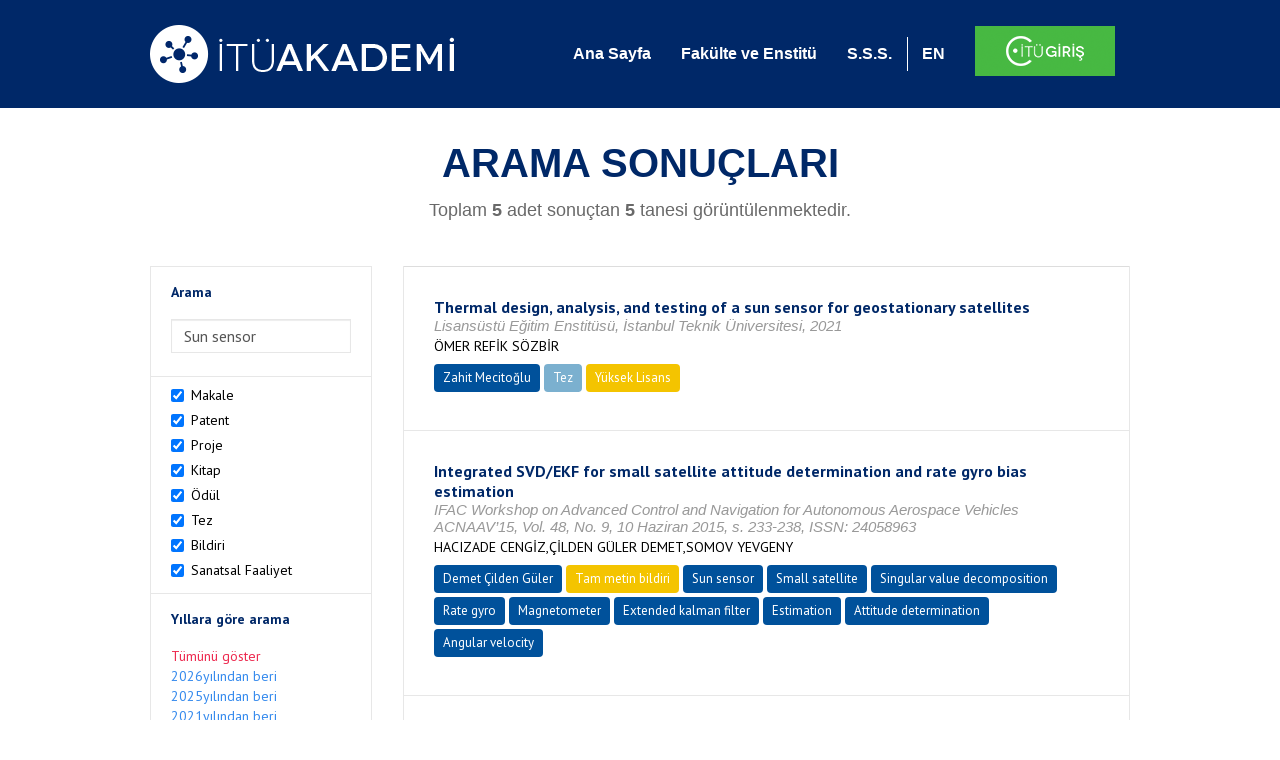

--- FILE ---
content_type: text/html; charset=utf-8
request_url: https://akademi.itu.edu.tr/search-results?st=Sun%20sensor&cp=1&ps=20&et=
body_size: 41907
content:


<!DOCTYPE html>

<html xmlns="http://www.w3.org/1999/xhtml">
<head><meta charset="utf-8" /><meta http-equiv="X-UA-Compatible" content="IE=edge" /><meta name="viewport" content="width=device-width, initial-scale=1" /><title>
	İTÜ AKADEMİ
</title><link href="//uicc.itu.edu.tr/akademi/v2/r5/lib/css/bootstrap.min.css" rel="stylesheet" type="text/css" /><link href="//uicc.itu.edu.tr/akademi/v2/r5/lib/OwlCarousel2-2.2.1/assets/owl.carousel.min.css" rel="stylesheet" type="text/css" /><link href="//uicc.itu.edu.tr/akademi/v2/r5/lib/OwlCarousel2-2.2.1/assets/owl.theme.default.min.css" rel="stylesheet" type="text/css" /><link href="//uicc.itu.edu.tr/akademi/v2/r5/lib/css/akademi-font-icons.css" rel="stylesheet" type="text/css" /><link href="//uicc.itu.edu.tr/portal/v3.0/css/nyroModal.css" rel="stylesheet" type="text/css" /><link href="//uicc.itu.edu.tr/akademi/v2/r5/lib/css/style.css" rel="stylesheet" type="text/css" /><link href="//uicc.itu.edu.tr/akademi/v2/r5/lib/css/custom-admin.css" rel="stylesheet" type="text/css" /><link href="//uicc.itu.edu.tr/akademi/v2/r5/lib/css/favicon.ico" rel="shortcut icon" />

    <!-- Global site tag (gtag.js) - Google Analytics -->
    <script async src="https://www.googletagmanager.com/gtag/js?id=UA-117437389-1"></script>
    <script>
        window.dataLayer = window.dataLayer || [];
        function gtag() { dataLayer.push(arguments); }
        gtag('js', new Date());

        gtag('config', 'UA-117437389-1');
    </script>


    
    <style>
        .arastirmaci {
            padding:15px;
        }
        /*.arastirmaci .title {
            font-size: 15px;
            margin-top:5px;
        }*/
        .arastirmaci li:last-child {
            width: auto;
        }
        .arastirmaci .name{
            width: 139px;
            white-space: nowrap; 
            overflow: hidden;
            text-overflow: ellipsis; 
        }
        /*.arastirmaci .name {
            font-size: 15px;
        }*/
        .statistics {
            min-height: 160px;
        }

            .statistics .title {
                color: #002868;
                margin-bottom: 10px;
            }

                .statistics .title + p {
                    font-size: 18px;
                }

        .active-year {
            color: #ed2a4f !important;
            text-decoration: none !important;
        }

        .tbSpan {
            width: 40%;
            margin: 3px;
        }

        /*.etiket .btn {
            color: white !important;
            text-decoration: none;
            font-size: 13px;
            padding: 4px 8px;
        }

        .etiket .keyword {
        float:none !important;
        margin-right:4px !important;
        }

        .entity-extensions.etiket .btn {
            margin-right:0px;
        }*/

            .etiket .btn a {
                color: white !important;
                text-decoration: none;
                height: auto;
            }

        .btn-paper {
            background-color: #2f97de;
        }

        .btn-patent {
            background-color: darkorange;
        }

        .btn-research-group {
            background-color: #00519b;
        }

        .btn-project {
            background-color: #00519b;
        }

        .btn-book {
            background-color: #2fcc71;
        }

        .btn-reward {
            background-color: rgb(241, 92, 128);
        }

        .btn-membership {
            background-color: #7bb0cf;
        }

        .btn-workexperience {
            background-color: #00519b;
        }

        .btn-thesis {
            background-color: #7bb0cf;
        }

        .btn-proceeding {
            background-color: #f4c400;
        }

        .btn-lisans {
            background-color: #7bb0cf;
        }

        .btn-graduate {
            background-color: #7bb0cf;
        }

        .btn-doktora {
            background-color: #2f97de;
        }

        .btn-editorship {
            background-color: #2f97de;
        }

        .btn-artistic-activity {
            background-color: #8d3faf;
        }

        .btn-refereeing {
            background-color: #7bb0cf;
        }


        .et-paper {
            background-color: #2f97de;
        }

        .et-patent {
            background-color: darkorange;
        }

        .et-research-group {
            background-color: #00519b;
        }

        .et-project {
            background-color: #00519b;
        }

        .et-book {
            background-color: #2fcc71;
        }

        .et-reward {
            background-color: rgb(241, 92, 128);
        }

        .et-membership {
            background-color: #7bb0cf;
        }

        .et-workexperience {
            background-color: #00519b;
        }

        .et-thesis {
            background-color: #7bb0cf;
        }

        .et-proceeding {
            background-color: #f4c400;
        }

        .et-lisans {
            background-color: #7bb0cf;
        }

        .et-graduate {
            background-color: #7bb0cf;
        }

        .et-doktora {
            background-color: #2f97de;
        }

        .et-editorship {
            background-color: #2f97de;
        }

        .et-artistic-activity {
            background-color: #8d3faf;
        }

        .et-refereeing {
            background-color: #7bb0cf;
        }

        body {
            margin-bottom: 700px;
        }
    </style>
</head>
<body id="main">
    <form method="post" action="./search-results?st=Sun+sensor&amp;cp=1&amp;ps=20&amp;et=" id="form1">
<div class="aspNetHidden">
<input type="hidden" name="__EVENTTARGET" id="__EVENTTARGET" value="" />
<input type="hidden" name="__EVENTARGUMENT" id="__EVENTARGUMENT" value="" />
<input type="hidden" name="__VIEWSTATE" id="__VIEWSTATE" value="4Cg15h3SWEPBjsTgFu8pxKPqj4f3Bw/eTBJvdbz6MQK8lMUvt+UBIYscaanFUmspFJNm6XPs891Q5/Wy1sB2tZo8kKUo+3D8p4shjFrB1XWjQmz9QravNeA2jRKUtC+myyqQyMA1dRPSS9JdutZSiSJIvh1MHRDs9SiRxQgxIj4AO8Q/PzQYAyV4U+pEND5Cf/GSar/ytlq2BC+eqmmEuKb2VP/taZ1nWv+uMgKNTMM/sVrfUPZa3e4BwARsKozN7i/Tka4IFZhwLFzswARhxuidY9+3Uepa9ZixBNi2xWY24r5b2UPG/gAG6Cauryy+eqK/EHcSb2Rov/zUsmSYErqG/wPqeaZvNjxc98Nc8vtaJxZLcpFDwlstFz3K+eiF/KLGHkRGkoTnSyR+E6pnA9YFt+Kf4iCpHmJQ1VSzqCmLdk3KWTvWe2vpQKcwb73F+52HnyMWsJcs5VtnZ8/6+0RPYTiPSKFpULmr92M+YvyDaNWa+bVusZ3GwKBnrcigW70EfVdnxuruAN31Gdm7dKE3FcDoE6s3o1S3NfCNS4pOrfMWH+2xmXaz3vnu76OvvQEUMA+2hn7rA7M8N2Zt0kxQxyzSqCIqb+HwGW96rrrdw38dEM0zvammgeFDyw5Go1VkAZUrHyRbYVY023ad/WxMyqLqewr7bUdJpyozFAmb/hVwIkmHUSM7titlYPu9D5vLNTgFKjOiimteKlCKqg8Yaa1VuGBPl4AuP8vsutxoJpD820xQbdK5muaT3EAFeyw4EaiHUrPZfEb1L1id9Ig2bL9fQknfQIdEtfxGtSyupfzU1DB3hmjM+4tjNrQyItXWYPoK6LHyS78DP6pike8E3RAy/4iBEjDX3kwMiGkRqiV8jWnAEMBp9tsJyFDiRusTQ0MVstbiBQXc+rpKCSPUd0uQQxlCeNyow/0hEfsScy7Ge9OWn8eYvjKr7dcwcLPJRIizP2MGLGxB4ysP8Lw9D1YRr4Lpc5iFTBjF32kV+fGS//XyrdUGdwPX1LPbMygkpipKNKn9/XubtbzBdBphcmFEASaT5/z0Y1gWP5/udNpS6icjV8QbmI3F3AjPrnFPuyqQX6m+KNe685ce32vUgrwo9FghEWVrID8DwLW26IxW4DfvdRD+uXto6e08isF1exoMedsZ8H/w1BdycAfEH8Ia51ZWRLPjkNonTsguanmZBTgFPidbJ6GnllK+OJkXdwTXFHBgunF3BqYPf57bsBK9PmWyzVdvOweA3gXCTzzZvfmuhr74QJ0XbzTHVdFELlT0mZXGzYqegi6ZQri/8yWu/51P8GCjU7ISKyN1HuX4azmoRPS82vMggk/wiJlQ47BXAk+LoPv2vADdolhPxcDImxOEvaYLpoUntVinz8WM0/N1m4yVX+p4tuj5OZdDwBgXkkMmS4pyaVOdyBJ0xy5ljfEC1y2WnXn4rR2GfAVAGHPBr42PVZ7WiLIIAeyNC0shwP/+/R6+6AIwsjaOrm6GXsw6AweH4vHWiDiCvzwXFcJ+0GCZQVuR4xZ0y2e7s4YJTt7pvw1ibeN5r8YY2Lf2NcwaQ8V0PVGECgMq1jHO1lMu8c0U44Xw7aPfsHym3X5pxWmL4jRqzZP1wW64Kbpc7QnCw/tlL9BM7Dnc2DFOi8TObVZ4RUdDxTIUeHeFF9WNaEODlBkD1YcuLSjyXAESmXQazz9eEkjIecpgI0EayPACmV7CPdrTowHPpskX+TFst3xcYMrHriD6YceR2cnQoWy9uImm4h5g8FR5/rGUvYfnB6fEkjKw9ScLS6F1Oq+CYLJfAyTPajTT5OvkRjsjhR4gpszFu3mfz5qHi3JJvySMm/MhboTJOx3FlqM46cc51rtDs5k2G2N3weJ1i6nTMYGP/gJPmnGibkMZNMtbfI+t3nNSRdbfmHW2i467HWCBnlc2cwzHa6RDj7YYL/41yaWyR2QrQKNSsHwt+nt2TtwggJRLtFlvOICfQq1uYjd+VbuQxdlBrSEjlpxNIFk+Nu+p3tkiz0o9wInWrBi7GzPOa7wBT6mJ3W3d8jAfWVJ/cdXGTg31VjC6q92iYUrVQxe3INPjuvJLjAusUZnNFFHaVj/H6m0odnmxbiXEeHibJrMFyGMtFatjJ+e6H6SvbVM5DQK1cNCgzIE6GRZkDBTmkUnABXQqZHzR7R0M6Hcj4ZlILykuCs3YUFDjf8NYKiVtExCql8Fne3cvl1Tk9ZWjs33UZk8+tVyGRl0+oESJzOC0kbJefNZOwQQizcX/r+38ztC6H/jovUsoTHA3jJUBVmthkTNqWO+T5xKZcNPg4t10KSJ+2x2pM0Vryf8mAgIjs2rlLecUrz1ja5XfRgUYT5JOm5oO4fiRBPVauwQ2VN8z6d8uzPoMWLNLNj/MvV3gf+GJUspBTbYqyNrxZ3VyCqCT/0NMTcWxvpAKx4uX/2T+eBxv5VGTaMnPY9Fe0zBg7GQs74ocl6wB/PpPLOAcM4qF6B1XM3fbWpluyrglShegCLpDfWLT4ayZ40gH0yGTAmJ4ujhNW0ulXYj55kNVBbuopZnU5Jb6QmmOVCG1kbUD/ewooYohqhxD9t4sjkY5F2kSSu36f3NDAkG8ZTzOgcH0ux6wtXSVP0BjtyV3qqoApU4u72O/ACWhfzIjYeOBOl0wlIrFISzPFRelY1mzo/R+Biy1m5u5YEEP7CODWRV5L3DHVvSDLbg1L5DN+QH7Jgn1vCeRjaGAeTTLCblHvvlQDVdpcYF6i7guuGSeG7JTBKtYfSM8LYtyh/3ePX0h4C3GMwTsYaoxgmjT/SxFIuNJuwjQ7y13MKpXqoyKqVFQRPKmqaO/HAP5rIAmpX/2JcL5oVfx5CuyFh40k1T3dhN/wPKm6uMWG2i+qBnN5Mu8l2NIVWRp81U9GQ4D4Nx/U0d60vzW9egUYLKqdXKWrhjAQKvnSm+RrNX1Y01EiY9wyE2nA8t3mjubDO5GzLs1WNG+4RFElDT2dkv+2cy/widAUjdkY61V7lMr4y7649eitx+Uenhp0DhTuBJPbrTd0/[base64]/xRAcVnyEZoGZ/Nk/UPXPvVyn/8n+qZog9Dgk0ngLGu7A84QEP4rLvR4vfW3fTHiN9pyRcS7VJXvr9CAqPIX43si2jYEQT+qv2216Fb3BwYPctOaY9CvtXPocvjO729woFWflVwgswXOijHvHYw0L+o3vTrlRx/hk4Ghxg9kRg/kVYrVzEb3C++4ljjan8DAThfA0yTShg+sN/tXzJOluARB97Ste+B8T7LVEWdolsSh/XFFGCH+9Np4f7+RYjIpKPLcLX5yA6kLH5JoiQTzoPApz72+jLfQSUNOJbD/YebFKHLU/XmBjme1RTn/[base64]/NFXvsWRF05LJMwQedbmiaMs2/mmGSiPkVn5qSpeoUABShvgk1VYeP0JyXM3o/G+uXzftVHfojHy9qRe8ald2S8+f2jAEQMB8NTxFh9iWt/[base64]/TTYmIw6B+YagW3YOR8nnPo4ptEzMWE2dBV60SnRKBUNk7N/eygopFp70DcY0obdhLAHBZn3UOcxlZGkhlA2aichHcZlJMFgsjAiD5bV+fGI8bbihvhPHDKOSrcRSaQT7wu3UlG1cAPLYCdt9QDW98iNx7KbiPJlgdpg53DqxxirgNpJR6TEse4LmjjiMmsIuOI93x/y11KGnJ46AIyeNZzQo4nEsqY4OpxCBcuh7fM+mqXTwhE6/GoOVyOh9RqHy7xhLUflN2OxZ2Lg6jTWrvIxD8cLxlUf6LxQSxJPRz/yqhtB3oScCQ3Bfcotn/5IE36Z0ngj1jandlQsr6tmrLN7rjoVTOcWlfBzFcAWZUvYmAplgBahddAnFe5n7QOBCpRaf7Zf+exUp7YSyPHx5/hHLEAs9473uYSA4eJSK0yuP87oqmz/[base64]/BOUEIiyMXi9LjdB01xS2H1xswsO9VL7X4WkbQhNoc1EGwZqjzMey8tL3qjBrAE83A6pYsRaafSAfcO12HGlOij7JcgpvTH9mgPu1rAABwcgEip2IRCScuWu+O3c5GsOXpD3y73fF/bR1xTnk16i1QSyX7PNlq79mZSCXCFUUpHGsfVxBH+5JjZRB3kPPEDu9E+0/[base64]/k/vbM66salAKxavq2iTQI+A3xo55HfZS71k731+oGi6m74kJUztUMXBZsXTWw0F6a4ihkPg6eI0S87tv4p3DpNisGvznJqVXmd+XsIrSXPHsAknrCwAnDgT+bNv9fxON//CI8wtnJ85WZrGiluiJuAAulKT5RfiyVtgf/hhFnUuJ5NQ+Too/FTMJ5lZha9fZfXx1juUljc2bqHnFBqy6GBGifiANnT0TKBPjEq4otBbl0N/4MR5GUrKXKVSIeOd8/XvaOfYIpH4BokqNGG7p2OwLYQFexP43poTgsdklfHi0AC/9Gi4ZD06snw7YIoLXAKze4W9UToPFl2jiRn8voaYoF+OAH9WRnnrlmQxOt2IeE/o1MmNWP+PigzhvWcMW2CjxCKvN1Xh5PBe4Ul40JFcLqi7CoZK2LyDqZpr3kVAH3YofvPUz9+PufHD+sy3HlfBb63lRKVEVuo90KQn1VdClqxbDNa6wWlGZw7aLH8au+AvQJZm+jbHENr0PLjj2dstPYZ3LI+O2/cncjp1YTw+ITOooXj/ottvEo/KaRldTfjZvZws3iUQX4/UobPHu5nUEenmerHVIhT23WRZcQW5+YxoRBrb5iPXycGIH722uTLrDFsbFlHiQK3wDSq+Yp5evHhdGh1MKjftRTBdVHcKIaoPkTrCkM/uziNIrJHlySdSDvdaTjWToqS2YnEv3YAFo/2MNGmYwDaMPNXY2AcI1DbaD/fkuilc+TbZGE2YK9+qLc65DMEslsTpDFwK2H3xzgQNtC2lC5LKkmlq1j8KxcyLv8vEOynxsv2aVwZWLl1xWwwbfuEphSDTEocG6bVR+8ucNM5V6Yn0QEDcWM1dGkL4w2ZeitblydZxP2WcFJv6PWb/O6EaBZxcHeFq33DMyltgEz2r/z6af5iYejGaM3PprxhzxKqZlXIPkyPsko2YjZk8buKe4TRsmXp5kPBPkTcVn8TQFCDVc1z7tKTiSCxBu3xrL1v7//Ezco967LYAGtoJfsBQhffNKxXiNbfk3eSLfNj13tfSexuxEWBZymnnLMdlxYi7NrPRNoFCmRphNp8sA5NAeQ83Fotr4KIACfOsA7eXsIyY22L+y7nlcBM27ri7PA8nofCP5TscEZ9xhbW4dUM4ngkGyJFk29oQJMC3HoYqLEUQDNc40Ve1UhL+lyvTSH3sbA7UA/m/RqJZeCudAGjDopLlROjXYRCgqMPMVG5EnM8I4bC200s2J5LOeqRutYwrmGwgTJQz55QGrzNAsWwV8zmS/dWH+NC7KFbik5JKdZnnrwyOMbUvYTKZ6UxCKUq3budg5V3m6Y1iTc241yZwWEw==" />
</div>

<script type="text/javascript">
//<![CDATA[
var theForm = document.forms['form1'];
if (!theForm) {
    theForm = document.form1;
}
function __doPostBack(eventTarget, eventArgument) {
    if (!theForm.onsubmit || (theForm.onsubmit() != false)) {
        theForm.__EVENTTARGET.value = eventTarget;
        theForm.__EVENTARGUMENT.value = eventArgument;
        theForm.submit();
    }
}
//]]>
</script>


<div class="aspNetHidden">

	<input type="hidden" name="__VIEWSTATEGENERATOR" id="__VIEWSTATEGENERATOR" value="261936C6" />
</div>
        <div>
            <nav class="navbar navbar-default navbar-fixed-top">
                <div class="container">
                    <div class="navbar-header">
                        <button type="button" class="navbar-toggle collapsed" data-toggle="collapse" data-target="#navbar-collapse" aria-expanded="false">
                            <span class="sr-only">Toggle navigation</span>
                            <span class="icon-bar"></span>
                            <span class="icon-bar"></span>
                            <span class="icon-bar"></span>
                        </button>
                        <div class="nav-flag"></div>
                        <a href='/'>
                            <img id="imgLogo" class="img-responsive" src="//uicc.itu.edu.tr/akademi/v2/r5/lib/img/itu-akademi.png" alt="İTÜ Akademi" />
                        </a>
                        <div class="clearfix"></div>
                    </div>
                    <div class="collapse navbar-collapse" id="navbar-collapse" style="line-height: 108px;">
                        <ul class="nav navbar-nav">
                            <li class="active"><a href="/">Ana Sayfa</a></li>
                            <li><a href="/fakulte-enstitu">Fakülte ve Enstitü</a></li>
                            <li class="mega-dropdown-mobil1" style="display: none;">
                                <a href="/raporlar/" class="dropdown-toggle" data-toggle="dropdown" data-submenu>RAPORLAR <span class="caret"></span></a>
                                <ul class="dropdown-menu">
                                    <li class="dropdown-submenu">
                                        <a tabindex="0">BİLİMSEL YAYINLAR</a>
                                        <ul class="dropdown-menu">
                                            <li class="dropdown-submenu">
                                                <a tabindex="0">RAPORLAR</a>
                                                <ul class="dropdown-menu">
                                                    <li><a href="#">Kurumun Yıllara Göre Yayın Dağılımı</a></li>
                                                    <li><a href="#">Birimlerin Yıllara Göre Yayın Dağılımı</a></li>
                                                    <li><a href="#">Birimlerin Türlere Göre Yayın Dağılımı</a></li>
                                                    <li><a href="#">Alanlara Göre Yayın Sayılarının Dağılımı</a></li>
                                                    <li><a href="#">Ulusal ve Uluslararası İşbirlikleri ile Üretilen Yayınlar</a></li>
                                                </ul>
                                            </li>
                                            <li class="dropdown-submenu">
                                                <a tabindex="1">İSTATİSTİKLER</a>
                                                <ul class="dropdown-menu">
                                                    <li><a href="#">Öğretim Üyesi Başına Yayın Sayıları</a></li>
                                                    <li><a href="#">Yayınlardaki Yazar Sayısı</a></li>
                                                    <li><a href="#">ISI İndekslerine Giren Dergilerde En Fazla Yayın Yapan Akademisyenler</a></li>
                                                    <li><a href="#">Diğer Dergilerde En Fazla Yayın Yapan Akademisyenler</a></li>
                                                    <li><a href="#">Uluslararası Kongrelerde En Fazla Bildiri Sunan Akademisyenler</a></li>
                                                    <li><a href="#">Ulusal Kongrelerde En Fazla Bildiri Sunan Akademisyenler</a></li>
                                                    <li><a href="#">En Fazla Kitap Yazan Akademisyenler</a></li>
                                                </ul>
                                            </li>
                                        </ul>
                                    </li>
                                    <li class="dropdown-submenu">
                                        <a tabindex="1">BİLİMSEL PROJELER</a>
                                        <ul class="dropdown-menu">
                                            <li class="dropdown-submenu">
                                                <a tabindex="0">RAPORLAR</a>
                                                <ul class="dropdown-menu">
                                                    <li><a href="#">xx</a></li>
                                                    <li><a href="#">yy</a></li>
                                                    <li><a href="#">aa</a></li>
                                                    <li><a href="#">bb</a></li>
                                                    <li><a href="#">cc</a></li>
                                                </ul>
                                            </li>
                                        </ul>
                                    </li>
                                    <li><a href="#">ATIFLAR & TANINIRLIK</a></li>
                                    <li><a href="#">PATENT</a></li>
                                    <li><a href="#">ÖDÜLLER</a></li>
                                    <li><a href="#">BİLİMSEL FAALİYETLER</a></li>
                                    <li><a href="#">BİLİMSEL ETKİNLİKLER</a></li>
                                    <li><a href="#">PERSONEL</a></li>
                                </ul>
                            </li>
                            <li class="mega-dropdown1" style="display: none;">
                                
                                <a href="#clickReports" data-toggle="collapse" class="collapse" aria-expanded="false" aria-controls="clickReports" data-submenu>RAPORLAR <span class="caret"></span></a>
                                
                                <div class="dropdown-menu mega-dropdown-menu collapse" id="clickReports">
                                    <div class="container" id="reports">
                                        

                                        

                                        

                                        
                                    </div>
                                </div>
                            </li>
                            <li><a href="/sss">S.S.S.</a></li>
                            <li class="lng">
                                
                                <a id="lbEnglish" href="javascript:__doPostBack(&#39;ctl00$lbEnglish&#39;,&#39;&#39;)">EN</a>

                                
                                
                                
                                
                            </li>
                            <li class="singin"><a href="https://portal.itu.edu.tr/apps/akademik/" target="_blank">
                                <img src="//uicc.itu.edu.tr/akademi/v2/r5/lib/img/itu-giris.png" /></a></li>
                        </ul>
                    </div>
                </div>
            </nav>

            
    <div class="statistics">
        <div class="wrapper">
            <div class="container">
                <h1 class="title">ARAMA SONUÇLARI</h1>
                <p>
                    <span id="ContentPlaceHolder1_lbResult" style="color:DimGray;">Toplam <b>5</b> adet sonuçtan <b>5</b> tanesi görüntülenmektedir.</span>
                </p>
                <div class="clearfix"></div>
            </div>
        </div>

        
    </div>

    <div class="container">
        <div class="row">
            <div class="col-xs-12 col-md-3 search-filter">
                <table class="table table-bordered">
                    <tbody>
                        <tr>
                            <td>
                                <h4>Arama</h4>
                                <div class="form-group">
                                    <label class="sr-only" for="inputSearch">>Arama</label>
                                    <input name="ctl00$ContentPlaceHolder1$tbSearch" type="text" value="Sun sensor" id="ContentPlaceHolder1_tbSearch" class="form-control textbox" />
                                </div>
                            </td>
                        </tr>
                        <tr>
                            <td style="text-align: left">
                                
                                        <div class="checkbox-inline">
                                            <label>
                                                <input type="checkbox" class="checkbox-inline entityType" checked value='1'> Makale </input>
                                            </label>
                                        </div>
                                        <br />
                                    
                                        <div class="checkbox-inline">
                                            <label>
                                                <input type="checkbox" class="checkbox-inline entityType" checked value='2'> Patent </input>
                                            </label>
                                        </div>
                                        <br />
                                    
                                        <div class="checkbox-inline">
                                            <label>
                                                <input type="checkbox" class="checkbox-inline entityType" checked value='4'> Proje </input>
                                            </label>
                                        </div>
                                        <br />
                                    
                                        <div class="checkbox-inline">
                                            <label>
                                                <input type="checkbox" class="checkbox-inline entityType" checked value='5'> Kitap </input>
                                            </label>
                                        </div>
                                        <br />
                                    
                                        <div class="checkbox-inline">
                                            <label>
                                                <input type="checkbox" class="checkbox-inline entityType" checked value='6'> Ödül </input>
                                            </label>
                                        </div>
                                        <br />
                                    
                                        <div class="checkbox-inline">
                                            <label>
                                                <input type="checkbox" class="checkbox-inline entityType" checked value='9'> Tez </input>
                                            </label>
                                        </div>
                                        <br />
                                    
                                        <div class="checkbox-inline">
                                            <label>
                                                <input type="checkbox" class="checkbox-inline entityType" checked value='10'> Bildiri </input>
                                            </label>
                                        </div>
                                        <br />
                                    
                                        <div class="checkbox-inline">
                                            <label>
                                                <input type="checkbox" class="checkbox-inline entityType" checked value='15'> Sanatsal Faaliyet </input>
                                            </label>
                                        </div>
                                        <br />
                                    
                                <input type="hidden" name="ctl00$ContentPlaceHolder1$hdTypes" id="ContentPlaceHolder1_hdTypes" value="1|2|4|5|6|9|10|15|" />
                            </td>
                        </tr>
                        <tr>
                            <td style="text-align: left">
                                <h4>Yıllara göre arama</h4>
                                <ul class="list list-unstyled">
                                    <li id="liYear0">
                                        <a href="javascript:__doPostBack(&#39;ctl00$ContentPlaceHolder1$ctl00&#39;,&#39;&#39;)">Tümünü göster</a>
                                    </li>
                                    <li id="liYear1">
                                        <a href="javascript:__doPostBack(&#39;ctl00$ContentPlaceHolder1$ctl01&#39;,&#39;&#39;)">2026yılından beri</a>
                                    </li>
                                    <li id="liYear2">
                                        <a href="javascript:__doPostBack(&#39;ctl00$ContentPlaceHolder1$ctl02&#39;,&#39;&#39;)">2025yılından beri</a>
                                    </li>
                                    <li id="liYear3">
                                        <a href="javascript:__doPostBack(&#39;ctl00$ContentPlaceHolder1$ctl03&#39;,&#39;&#39;)">2021yılından beri</a>
                                    </li>
                                </ul>
                                <p><a id="yearSpan" href="javascript:;" onclick='$("#dvSpan").show()' style="color: #358aed; text-decoration: none">Özel Aralık Girişi</a></p>
                                <div id="dvSpan" style="display: flex">
                                    <input name="ctl00$ContentPlaceHolder1$tbMinYear" type="text" id="ContentPlaceHolder1_tbMinYear" class="form-control textbox tbSpan" />
                                    
                                    <input name="ctl00$ContentPlaceHolder1$tbMaxYear" type="text" id="ContentPlaceHolder1_tbMaxYear" class="form-control textbox tbSpan" />
                                </div>
                            </td>
                        </tr>
                        <tr>
                            <td>
                                <input type="submit" name="ctl00$ContentPlaceHolder1$btSearch" value="Arama" id="ContentPlaceHolder1_btSearch" class="btn btn-default" style="background: #00519b; color: #ffffff; padding: 0px 20px; width: 100%;" />
                            </td>
                        </tr>
                    </tbody>
                </table>
            </div>
            <div class="col-xs-12 col-md-9">
                
                
                <div class="clearfix"></div>
                <div class="type3">
                    
                            <table class="table table-bordered">
                                <tbody>
                        
                            <tr>
                                <td>
                                     <div class="entity-main">
<div class="title">Thermal design, analysis, and testing of a sun sensor for geostationary satellites</div>
<div class='other'>Lisansüstü Eğitim Enstitüsü, İstanbul Teknik Üniversitesi, 2021</div>
<div class='author'>ÖMER REFİK SÖZBİR</div>
</div>
<div class="entity-extensions etiket">
<span class="btn btn-itu hide-public"><a href="/mecit/" target="_blank">Zahit Mecitoğlu</a></span>
	<span class='btn hide-public type et-thesis'>Tez</span>
<span class='btn thesis-type'>Yüksek Lisans</span>
<span class='btn thesis-tamamlandi'>Tamamlandı</span>

</div>
                                    
                                </td>
                            </tr>
                        
                            <tr>
                                <td>
                                     <div class="entity-main">
<div class="title">Integrated SVD/EKF for small satellite attitude determination and rate gyro bias estimation</div>
<div class="other">IFAC Workshop on Advanced Control and Navigation for Autonomous Aerospace Vehicles ACNAAV’15, Vol. 48, No. 9, 10 Haziran 2015, s. 233-238, ISSN: 24058963</div> 
<div class="authors">HACIZADE CENGİZ,ÇİLDEN GÜLER DEMET,SOMOV YEVGENY</div>
</div>
<div class="entity-extensions etiket">
<span class="btn btn-itu hide-public"><a href="/cilden/" target="_blank">Demet Çilden Güler</a></span>
<span class="btn type  et-proceeding">Tam metin bildiri</span>
<span class='keyword btn'><a href='/search-results?st=Sun sensor' >Sun sensor</a></span><span class='keyword btn'><a href='/search-results?st=Small satellite' >Small satellite</a></span><span class='keyword btn'><a href='/search-results?st=Singular value decomposition' >Singular value decomposition</a></span><span class='keyword btn'><a href='/search-results?st=Rate gyro' >Rate gyro</a></span><span class='keyword btn'><a href='/search-results?st=Magnetometer' >Magnetometer</a></span><span class='keyword btn'><a href='/search-results?st=Extended kalman filter' >Extended kalman filter</a></span><span class='keyword btn'><a href='/search-results?st=Estimation' >Estimation</a></span><span class='keyword btn'><a href='/search-results?st=Attitude determination' >Attitude determination</a></span><span class='keyword btn'><a href='/search-results?st=Angular velocity' >Angular velocity</a></span>
</div>
                                    
                                </td>
                            </tr>
                        
                            <tr>
                                <td>
                                     <div class="entity-main">
<div class="title">Attitude Estimation with Albedo Interference on Sun Sensor Measurements</div>
<div class="other">Journal of Spacecraft and Rockets, Vol. 58, No. 1, Ocak 2021, s. 148-163, ISSN: 0022-4650</div> 
<div class="authors">ÇİLDEN GÜLER DEMET, SCHAUB HANSPETER, HACIZADE CENGİZ, KAYMAZ ZEREFŞAN</div>
</div>
<div class="entity-extensions etiket">
<span class="btn btn-itu hide-public"><a href="http://akademi.itu.edu.tr/cilden/" target="_blank">Demet Çilden Güler</a></span>
<span class='btn type  et-paper'>Özgün Makale</span>

</div>

                                       
                                    
                                </td>
                            </tr>
                        
                            <tr>
                                <td>
                                     <div class="entity-main">
<div class="title">Gyroless Nanosatellite Attitude Estimation in Loss of Sun Sensor Measurements</div>
<div class="other">18th IFAC Conference on Technology, Culture and International Stability TECIS 2018, Vol. 51, No. 30, 13 Eylül 2018, s. 89-94</div> 
<div class="authors">HACIZADE CENGİZ, ÇİLDEN GÜLER DEMET</div>
</div>
<div class="entity-extensions etiket">
<span class="btn btn-itu hide-public"><a href="/cilden/" target="_blank">Demet Çilden Güler</a></span>
<span class="btn type  et-proceeding">Tam metin bildiri</span>

</div>
                                    
                                </td>
                            </tr>
                        
                            <tr>
                                <td>
                                     <div class="entity-main">
<div class="title">Attitude Estimation with Albedo Interference on Sun Sensor Measurements</div>
<div class="other">JOURNAL OF SPACECRAFT AND ROCKETS, Vol. 58, No. 1, Ocak 2021, s. 148-163, ISSN: 0022-4650</div> 
<div class="authors">ÇİLDEN GÜLER DEMET, SCHAUB HANSPETER, HACIZADE CENGİZ, KAYMAZ ZEREFŞAN</div>
</div>
<div class="entity-extensions etiket">
<span class="btn btn-itu hide-public"><a href="http://akademi.itu.edu.tr/zerefsan/" target="_blank">Zerefşan Kaymaz</a></span>
<span class='btn type  et-paper'>Özgün Makale</span>
<span class='keyword btn'><a href='/search-results?st=uydu yönelim' >uydu yönelim</a></span><span class='keyword btn'><a href='/search-results?st=güneş sensörü ' >güneş sensörü </a></span><span class='keyword btn'><a href='/search-results?st=kalman filtresi' >kalman filtresi</a></span><span class='keyword btn'><a href='/search-results?st=güneş sensörü' >güneş sensörü</a></span>
</div>

                                       
                                    
                                </td>
                            </tr>
                        
                            </tbody>
                            </table>
                        
                    
                    <ul id="ContentPlaceHolder1_paging" class="pagination">
                        
                        
                        
                        <li id="ContentPlaceHolder1_li3" class="active"><a href="search-results?st=Sun sensor&cp=1&ps=20&et=">
                            <span id="ContentPlaceHolder1_lb3">1</span></a></li>
                        
                        
                        
                    </ul>
                </div>
            </div>
        </div>
    </div>



            <footer>
                <div class="container">
                    <div class="row">
                        <div class="col-md-10 col-lg-10 address">
                            <h2>İLETİŞİM BİLGİLERİ</h2>
                            <p>İstanbul Teknik Üniversitesi Rektörlüğü İTÜ Ayazağa Kampüsü Rektörlük Binası, Maslak-Sarıyer / İstanbul Tel: +90 212 285 3930</p>
                        </div>
                        <div class="col-md-2 col-lg-2 logo">
                            <a href="http://www.itu.edu.tr/" target="_blank">
                                <img src="//uicc.itu.edu.tr/akademi/v2/r5/lib/img/itu.png" alt="İstanbul Teknik Üniversitesi" />
                            </a>
                        </div>
                    </div>
                </div>
                <div class="footer-map">
                    
                </div>
                <div class="footer">
                    <div class="container">
                        <div class="row">
                            <div class="col-xs-12 col-sm-6 text">
                                <div class="footer-wrapper">
                                    <div class="middle">
                                        <p>İTÜ Bilgi İşlem Daire Başkanlığı ürünüdür © 2021 </p>
                                    </div>
                                </div>
                            </div>
                            <div class="col-xs-12 col-sm-6 social">
                                <div class="footer-wrapper">
                                    <div class="middle">
                                        <ul>
                                            <li><a href="https://tr-tr.facebook.com/itubidb/" target="_blank"><i class="new-icon-facebook"></i></a></li>
                                            <li><a href="https://twitter.com/itubidb" target="_blank"><i class="new-icon-twitter"></i></a></li>
                                            <li><a href="#" target="_blank"><i class="new-icon-google-plus"></i></a></li>
                                            <li><a href="#" target="_blank"><i class="new-icon-paper-plane"></i></a></li>
                                        </ul>
                                    </div>
                                </div>
                            </div>
                        </div>
                    </div>
                </div>
            </footer>

            <script type="text/javascript" src="//uicc.itu.edu.tr/akademi/v2/r5/lib/js/jquery.min.js"></script>
            <script type="text/javascript" src="//uicc.itu.edu.tr/akademi/v2/r5/lib/js/bootstrap.min.js"></script>

            <script type="text/javascript" src="//uicc.itu.edu.tr/portal/v3.0/js/jquery.nyroModal.custom.js"></script>

            <script type="text/javascript" src="//uicc.itu.edu.tr/akademi/v2/r5/lib/js/bootstrap-submenu.min.js"></script>
            <script type="text/javascript" src="//uicc.itu.edu.tr/akademi/v2/r5/lib/js/megamenu.js"></script>
            <script>
                $(document).ready(function () {

                    $('.nyroModal').nyroModal();


                    //menü içerisine active class'ı verebilmek için yazıldı - START
                    var pathname = location.pathname;

                    if (pathname != "/") {
                        $(".nav .active").removeClass("active");
                        $("nav a").each(function () {
                            if (this.href.indexOf(pathname) > -1) {
                                $(this).parent().addClass("active");
                            }
                        });
                    }
                    //menü içerisine active class'ı verebilmek için yazıldı - END


                    $nav = $('*[data-nav="nav1"]');
                    if ($nav.length !== 0) {
                        $nav.addClass("active");
                        $nav.click();
                    }

                });

                var navFlgHtml = $("#navbar-collapse .nav-flag").html();

                $(window).resize(function () {
                    WindowChageForFlag();
                }).trigger('resize');

                function WindowChageForFlag() {
                    if ($(window).width() < 768) {
                        $("#navbar-collapse .nav-flag").html("");
                        $(".navbar-header .nav-flag").html(navFlgHtml);
                    } else {
                        $(".navbar-header .nav-flag").html("");
                        $("#navbar-collapse .nav-flag").html(navFlgHtml);
                    }
                };

            </script>
            
    <script type="text/javascript">
        $(document).on('change', '.entityType', function () {
            var hdType = $('#ContentPlaceHolder1_hdTypes');
            if (this.checked) {
                hdType.val(hdType.val() + this.value + '|');
                console.log(hdType.val());
            }
            else {
                hdType.val(hdType.val().replace(this.value + '|', ''));
                console.log(hdType.val());
            }
        });

        $(document).ready(function () {
            var minYear = 0;
            var maxYear = 0;
            $("#dvSpan").hide();
            if(maxYear != 0)
            {
                $('#yearSpan').addClass("active-year");
                $("#dvSpan").show();
            }
            else
            {
                if(minYear == 0)
                    $('#liYear0 a').addClass("active-year");
                else if(minYear == 2026)
                    $('#liYear1 a').addClass("active-year");            
                else if(minYear == 2025)
                    $('#liYear2 a').addClass("active-year");
                else if(minYear == 2021)
                    $("#liYear3 a").addClass("active-year");
                else
                {
                    $('#yearSpan').addClass("active-year");
                    $("#dvSpan").show();
                }
            }
        });
    </script>

    <script type="text/javascript">
     
        $(document).ready(function () {
            //turkce'ye çevirirken
            var path = window.location.href.replace("/en/","/");
            $(".nav-flag a.flag-tr").attr("href", path);

            var array = window.location.href.split("/");
            var newArray = [];
            newArray[0] = array[0];
            newArray[1] = array[1];
            newArray[2] = array[2];
            newArray[3] = "en";
            newArray[4] = array[3];
            
            var lastPathEN = newArray.join("/").toString();
            //alert(lastPathEN);
            $(".nav-flag a.flag-en").attr("href", lastPathEN);
        });
    </script>
   

        </div>
    </form>
</body>
</html>


--- FILE ---
content_type: text/css
request_url: https://uicc.itu.edu.tr/akademi/v2/r5/lib/css/style.css
body_size: 131358
content:
@import url(http://fonts.googleapis.com/css?family=Source+Sans+Pro:300,400,600,700,900,400italic,700italic&subset=latin,latin-ext);
@import url(https://fonts.googleapis.com/css?family=PT+Sans:400,700);
/*-- General --*/
html {
    position: relative;
    min-height: 100%;
}

html, body {
    font-family: 'Source Sans Pro', sans-serif;
    font-size: 14px;
    font-weight: 400;
    color: #000;
}

body {
    padding-top: 106px;
    margin-bottom: 105px;
}

h3, h4 {
    font-size: 38px;
    color: #002868;
    font-weight: 700;
    text-align: center;
    margin: 0;
    margin-bottom: 40px;
    line-height: 1;
}

h4 {
    font-size: 28px;
}

h1 {
    font-size: 40.2px;
    color: #ae1c35;
    line-height: 1.2;
    text-align: center;
}

p {
    color: #000;
    font-size: 16px;
    line-height: 24px;
}

    p a {
        font-size: 16px;
        line-height: 24px;
        color: #5ec75c;
        text-decoration: underline;
    }

        p a:hover {
            color: #5ec75c;
            text-decoration: none;
        }

span.year {
    font-size: 16px;
    line-height: -16px;
    text-align: center;
    color: #000;
    display: block;
    font-weight: 700;
    margin-bottom: 30px;
}

.acc h4 {
    margin-bottom: 0;
}

a:focus {
    text-decoration: none;
}

.cf:after {
    clear: both;
    display: block;
    content: "";
}
/*a { -webkit-transition: all 0.5s ease-in-out; -moz-transition: all 0.5s ease-in-out; -o-transition: all 0.5s ease-in-out; transition: all 0.5s ease-in-out; }*/
.enstitu p, .sss p {
    font-size: 15px;
    line-height: 1.2;
    font-weight: 400;
}

.sss-title p a {
    color: #2fcc71;
}

.sss-title p {
    margin-bottom: 40px;
    color: #000;
}

.sss-title h3 {
    font-size: 38px;
    font-weight: 700;
    color: #002868;
    margin-top: 47px;
    margin-bottom: 30px;
}

.sss-search {
    margin: 0 auto;
}

    .sss-search.jumbotron {
        background: none;
    }

.enstitu-im {
    text-align: center;
    padding: 20px 0;
}

.buton {
    background-color: rgb(47, 204, 113);
    width: 160px;
    color: #fff;
    line-height: 38px;
    text-align: center;
    margin: 25px auto;
    display: block;
    text-decoration: none;
    border: 1px solid rgb(47, 204, 113);
    font-size: 16px;
    color: rgb(255, 255, 255);
}

    .buton:hover {
        text-decoration: none;
        background-color: transparent;
        color: rgb(47, 204, 113);
    }

.scrolloff {
    pointer-events: none;
}

input::-webkit-input-placeholder {
    color: #3a3a3a;
}

input:-moz-placeholder {
    color: #3a3a3a;
}

input:-ms-input-placeholder {
    color: #3a3a3a;
}
/*.profil-text {
padding-top: 40px;	
}*/
.sss-header {
    position: relative;
}

    .sss-header .profile-search {
        position: absolute;
        left: 0;
        top: 35%;
        width: 100%;
    }

    .sss-header .jumbotron .form-inline {
        border: 4px solid rgba(0,0,0, 0.25);
    }

.profile-search {
    margin: 0 auto;
    text-align: center;
}

.nav-search {
    width: 100%;
}

    .nav-search.jumbotron {
        padding: 0;
        padding-top: 8px;
    }

        .nav-search.jumbotron .form-control {
            padding: 0 20px;
            height: 40px;
            font-size: 13px;
            color: #3a3a3a;
        }

        .nav-search.jumbotron .form-inline select {
            padding: 0 10px;
            margin-right: 5px;
        }

        .nav-search.jumbotron .form-inline .btn-default {
            width: 68px;
            height: 40px;
            min-width: inherit;
        }

        .nav-search.jumbotron .form-inline .icon-search {
            font-size: 23px;
        }

.container .jumbotron, .container-fluid .nav-search.jumbotron {
    padding-right: 0px;
    padding-left: 0px;
}

.nav-search.jumbotron .form-inline input[type="text"] {
    width: 290px !important;
}

.nav-search.jumbotron .form-group {
    height: 40px;
}

.slider-content {
    width: 100%;
    position: absolute;
    top: 0;
    left: 0;
    z-index: 5;
}

.flexslider .slides img {
    position: relative;
    display: block;
    max-width: inherit;
    max-height: inherit;
    -webkit-backface-visibility: hidden;
    margin: 0 auto;
}

.flexslider {
    overflow: hidden;
}

.flex-nav {
}

.wrapw {
    position: relative;
}

.flexslider .slides > li {
    display: none;
    -webkit-backface-visibility: hidden;
    position: relative;
}

.comment-wrapper {
    position: relative;
    width: 100%;
    height: 455px;
    margin-bottom: 30px;
    overflow: hidden;
    min-height: 455px;
}

.comment {
    top: 0;
    left: 0;
    position: absolute;
    width: 100%;
    height: 100%;
    background-color: #000;
    background-repeat: no-repeat;
    background-position: center center;
    -webkit-background-size: cover;
    background-size: cover;
    background-attachment: fixed;
    color: #fff;
}

.slider-cont {
    width: 780px;
    margin: 0 auto;
    margin-top: 40px;
}

.header-detay-show img {
    width: 100%;
    height: auto;
    object-position: 0 -52px;
}

.header-detay-show {
    max-height: 380px;
    overflow: hidden;
    text-align: center;
}

.enstitu {
    border-bottom: 1px solid #e7e7e7;
    padding-bottom: 15px;
    margin-bottom: 25px;
}

.bolum {
    border-bottom: 1px solid #e7e7e7;
    margin-bottom: 30px;
}

.acc .panel-body {
    padding: 30px;
}

.alfabetik {
    padding: 20px;
    background: #f7f7f7;
    text-align: center;
    margin-top: 30px;
    margin-right: -5px;
    margin-left: -5px;
}

    .alfabetik a {
        font-size: 20px;
        color: #3a3a3a;
        letter-spacing: 10px;
    }

        .alfabetik a:hover {
            text-decoration: none;
            color: rgb(0, 40, 104);
        }

    .alfabetik .title {
        color: #002868;
        font-size: 20px;
        display: inline-block;
        margin-right: 20px;
    }

.arastirmaci {
    border: 1px solid #e7e7e7;
    padding: 20px;
    -webkit-transition: all 0.5s ease-in-out;
    -moz-transition: all 0.5s ease-in-out;
    -o-transition: all 0.5s ease-in-out;
    transition: all 0.5s ease-in-out;
}

    .arastirmaci li {
        float: left;
    }

        .arastirmaci li:last-child {
            width: calc(100% - 102px);
        }


    .arastirmaci ul {
        list-style: none;
        -webkit-padding-start: 0;
        padding: 0;
    }

        .arastirmaci ul:after {
            clear: both;
            content: "";
            display: block;
        }

    .arastirmaci .title {
        display: block;
        font-size: 16px;
        color: rgb(0, 40, 104);
        font-weight: 700;
        line-height: 1.125;
        margin-top: 10px;
    }

    .arastirmaci .name {
        display: block;
        font-size: 16px;
        color: rgb(0, 40, 104);
        font-weight: 400;
        line-height: 1.125;
        margin-bottom: 10px;
    }

    .arastirmaci li:first-child {
        margin-right: 10px;
    }

.arastirmaci-list {
    margin-top: 30px;
}

    .arastirmaci-list .col-lg-4 {
        padding-right: 10px;
        padding-left: 10px;
        margin-bottom: 20px;
    }

        .arastirmaci-list .col-lg-4:hover .arastirmaci {
            background: #f5f5f5;
        }

.icon-mails {
    background-image: url(../img/sprite/sprite.png);
    background-position: 0px 0px;
    width: 16px;
    height: 16px;
    display: inline-block;
    margin-right: 5px;
}

.icon-twitter {
    background-image: url(../img/sprite/sprite.png);
    background-position: -16px 0px;
    width: 16px;
    height: 16px;
    display: inline-block;
    margin-right: 5px;
}

.icon-website {
    background-image: url(../img/sprite/sprite.png);
    background-position: 0px -16px;
    width: 16px;
    height: 16px;
    display: inline-block;
}

.panel-heading2 {
    padding: 10px 15px;
    border-bottom: 1px solid transparent;
    border-top-right-radius: 3px;
    border-top-left-radius: 3px;
}

    .panel-heading2:hover {
        background-color: #def3f2;
        text-emphasis-color: rgb(0,0,0);
    }

.card-check {
    color: #35aa47;
}

.card-x {
    color: #B94A48;
}

.panel-group .panel-heading2 {
    border-bottom: 0;
}

.panel-group a.accordion-toggle {
    color: #666;
}

    .panel-group a.accordion-toggle:hover {
        text-decoration: none;
    }

.panel-heading2 {
    padding: 10px 15px;
    border-bottom: 1px solid transparent;
    border-top-right-radius: 3px;
    border-top-left-radius: 3px;
}

.panel-heading2 {
    background: url('../img/left-arrow.png') no-repeat right 15px center;
}

    a[aria-expanded="true"] .panel-heading2, .panel-heading2:hover {
        background-color: #002868 !important;
        color: #fff;
        background: url('../img/down-arrow.png') no-repeat right 15px center;
    }

.profil-image {
    /* border-radius: 50%;
    -webkit-border-radius: 50%;
    -moz-border-radius: 50%;
    overflow: hidden;
    width: 80px;
    height: 80px; */
    -webkit-border-radius: 50%;
    -moz-border-radius: 50%;
    overflow: hidden;
}

    .profil-image.none {
        border: 1px solid #e7e7e7;
        position: relative;
    }

        .profil-image.none img {
            position: absolute;
            bottom: 0px;
            left: 50%;
            margin-left: -30px;
        }

    .profil-image img {
        object-fit: cover;
        object-position: top center;
    }

.panel-group .panel + .panel {
    margin-top: -1px;
}

.panel-group .panel {
    border-radius: 0;
}

.detay-profile {
    position: relative;
    font-size: 16px;
    font-family: 'Source Sans Pro';
}

.profile-data {
    position: absolute;
    top: 0;
    left: 0;
    right: 0;
    bottom: 0;
}

.profile-datas {
    position: relative;
    height: 100%;
    width: 830px;
    margin: 0 auto;
}

.profile-data-wrap {
    position: absolute;
    top: 50%;
    transform: translate(0, -50%);
    z-index: 5;
}

.box-profile {
    background: rgba(0,0,0,0.6);
    color: #fff;
    width: 830px;
    height: 215px;
    border-bottom-left-radius: 430px;
    border-top-left-radius: 430px;
    overflow: hidden;
}

.profile-user-profile {
    float: left;
    width: 610px;
    padding: 20px;
    text-align: left;
}

.profile-photo {
    width: 200px;
    height: 200px;
    overflow: hidden;
    border-radius: 50%;
    -webkit-border-radius: 50%;
    -moz-border-radius: 50%;
    margin: 8px;
    float: left;
    transition: all 1s ease-in-out;
    -webkit-transition: all 1s ease-in-out;
    opacity: 1;
}

    .profile-photo img {
        border-width: 0px;
        max-width: 100%;
        max-height: 100%;
        /* padding: 10px; */
        width: 200px;
        height: 200px;
        object-fit: cover;
        object-position: center;
        border-radius: 50%;
    }

    .profile-photo:hover {
        opacity: 0.75;
    }

.profile-country {
    padding: 5px 0 5px 0;
    font-size: 14px;
    font-weight: 300;
}

.name {
    display: block;
    font-size: 26px;
    font-weight: 400;
    line-height: 26px;
}

.profile-details {
    /* font-size: 15px; */
    /* font-weight: 400; */
    /* line-height: 25px; */
    font-size: 15px;
    font-weight: 400;
    line-height: 25px;
    display: flex;
    flex-wrap: wrap;

}

    .profile-details .title {
        /* display: inline-block; */
        /* font-weight: 600; */
        /* width: 120px; */
        /* white-space: nowrap; */
        /* overflow: hidden; */
        /* text-overflow: ellipsis; */
		font-weight: 600;
        width: 120px;
    }

    .profile-details .desc {
        /* display: inline-block; */
        /* font-weight: 300; */
        /* width: 452px; */
        /* white-space: nowrap; */
        /* overflow: hidden; */
        /* text-overflow: ellipsis; */
        width: 100%;
		max-width: 452px;
    }

@media(min-width:769px) {
    .profile-middle {
        position: absolute;
        top: 50%;
        transform: translateY(-50%);
    }
}

.tags {
    text-decoration: underline;
    color: #fff;
    font-weight: 300;
    font-size: 16px;
    transition: all 1s ease-in-out;
    -webkit-transition: all 1s ease-in-out;
}

    .tags:hover {
        color: #efefef;
        text-decoration: none;
    }

.tabs {
    position: relative;
    text-align: center;
}

    .tabs .tab-link {
        display: inline-block;
        margin: 0 auto;
        margin-right: 10px;
    }

        .tabs .tab-link a {
            background: #dedede;
            color: #575757;
            font-size: 16px;
            text-align: center;
            padding: 0 10px;
            height: 40px;
            line-height: 40px;
            display: inline-block;
            text-decoration: none;
            width: auto;
        }

            .tabs .tab-link a:hover, .tabs .tab-link a.aktif {
                background: #2fcc71;
                color: #fff;
            }

    .tabs .padding-cust .tab-link {
        width: 20%;
        box-sizing: border-box;
        -webkit-box-sizing: border-box;
        -moz-box-sizing: border-box;
        margin-right: 0;
        padding-right: 10px;
        display: inline-block;
        float: left;
    }

    .tabs .tab-link:last-child {
        margin-right: 0;
        padding-right: 0;
    }

    .tabs .padding-cust .tab-link a {
        padding: 0;
        width: 100%;
    }

.tabs-link:after {
    content: "";
    clear: both;
    display: block;
}

.donem-secim {
    position: absolute;
    right: 0;
    top: 0;
}

    .donem-secim select {
        height: 40px;
        border: 1px solid #eee;
        padding: 0 10px;
    }

.dersler-tablo {
    margin-bottom: 50px;
}

.table-bordered > tbody > tr > td, .table-bordered > tbody > tr > th, .table-bordered > tfoot > tr > td, .table-bordered > tfoot > tr > th, .table-bordered > thead > tr > td, .table-bordered > thead > tr > th {
    border: 1px solid #eee;
}

.table > tbody > tr > td, .table > tbody > tr > th, .table > tfoot > tr > td, .table > tfoot > tr > th, .table > thead > tr > td, .table > thead > tr > th {
    padding: 8px 20px;
    line-height: 1.42857143;
    vertical-align: top;
    border-top: 1px solid #eee;
}

.table > thead > tr > th {
    color: #1e417a;
    font-weight: 600;
    font-size: 16px;
}

.table > tbody > tr > td {
    color: #000;
    font-weight: 400;
    font-size: 16px;
}

    .table > tbody > tr > td > a {
        color: #002868;
        font-weight: 400;
        text-decoration: underline;
    }

        .table > tbody > tr > td > a:hover {
            text-decoration: none;
        }

.tab-content {
    padding: 20px 0;
    text-align: left;
}

.profile {
    padding-top: 40px;
}

.navs {
    height: 56px;
    background: #272329;
    border-top: 6px solid #00317f;
    position: relative;
    z-index: 9;
}

.navs-w a {
    font-size: 16px;
    color: #fff;
    line-height: 50px;
    display: inline-block;
}

.sm-clean {
}

    .sm-clean a {
        padding: 0 20px;
        font-size: 16px;
        font-weight: normal;
        line-height: 50px;
        text-decoration: none;
    }

        .sm-clean a.disabled {
            color: #bbbbbb;
        }

        .sm-clean a span.sub-arrow {
            position: absolute;
            top: 40%;
            margin-top: 0px;
            left: auto;
            right: 3px;
            text-align: center;
        }

    .sm-clean ul a {
        /*font-size: 16px;*/
        border-left: 8px solid transparent;
    }

.social-list {
    text-align: center;
    margin-top: 20px;
    margin-bottom: 35px;
}

.akademi1 {
    background: url(../img/akademi1.png);
    display: inline-block;
}

.im-twitter {
    width: 22px;
    height: 22px;
    background-position: -1px -2px;
    margin-right: 9px;
}

.im-mail {
    width: 24px;
    height: 22px;
    background-position: -27px -1px;
    margin-right: 9px;
}

.im-file {
    width: 22px;
    height: 22px;
    background-position: -61px -1px;
}

.im-akademik {
    width: 59px;
    height: 37px;
    background-position: -2px -40px;
}

.im-itu-logo {
    width: 36px;
    height: 50px;
    background-position: -61px -33px;
}

.im-briefcase {
    width: 52px;
    height: 45px;
    background-position: -1px -78px;
}

.ogrenim-bilgileri-list {
    margin-top: 20px;
}

    .ogrenim-bilgileri-list .col-md-6:last-child {
        display: flex;
        margin: 0 auto;
        float: none;
    }

.item {
    display: inline-block;
    border: 1px solid #eaeaea;
    /*height: 145px;*/
    min-height: 165px;
    width: 100%;
    margin-bottom: 20px;
}

@media(max-width:769px) {
    .item {
        min-height: unset;
    }
}

.item:after, .item-right:after {
    display: block;
    clear: both;
    content: "";
}

.item-left {
    float: left;
    display: table;
    text-align: center;
    width: 100px;
    height: 100%;
    border-right: 1px solid #eaeaea;
}

    .item-left .item-img {
        vertical-align: middle;
        display: table-cell;
    }

.item-right {
    float: left;
    display: table;
    width: 370px;
    padding: 28.5px 20px;
}

.item-detail {
    float: left;
}

.itu-logo {
    float: right;
    height: 100%;
}

.itu-logo-img {
    position: relative;
    margin-top: 20.5px;
}

.unvani, .bolumu, .dali, .yili {
    display: block;
    color: #00296b;
    font-weight: 400;
}

.unvani {
    font-size: 16px;
    line-height: 21px;
}

.bolumu {
    font-size: 18px;
    line-height: 24px;
    font-weight: 600;
}

.dali, .yili {
    font-size: 14px;
    line-height: 21px;
    color: #000;
    font-weight: 600;
}

.yili {
    font-weight: 400;
}

.iletisim-tablo {
    font-size: 16px;
    margin-bottom: 40px;
    color: #002868;
    font-weight: 600;
}

    .iletisim-tablo td {
        font-weight: 400;
    }

    .iletisim-tablo .table > tbody > tr > td > a {
        color: #2fcc71;
        text-decoration: underline;
        font-size: 16px;
    }

        .iletisim-tablo .table > tbody > tr > td > a:hover {
            text-decoration: none;
        }

.table-bordered {
    border: 1px solid #eee;
}

.type3 {
    text-align: left;
}

    .type3 strong {
        color: #002868;
        font-weight: 600;
    }

    .type3 a {
        color: #002868;
        text-decoration: underline;
    }

    .type3 .table {
        margin-bottom: 22px;
    }

        .type3 .table > tbody > tr > td:first-child {
        }

        .type3 .table > thead > tr > th, .type3 .table > tbody > tr > th, .type3 .table > tfoot > tr > th, .type3 .table > thead > tr > td, .type3 .table > tbody > tr > td, .type3 .table > tfoot > tr > td {
            font-size: 16px;
            font-weight: 400;
            color: #000;
            padding: 0;
            padding: 30px;
            line-height: normal;
            vertical-align: top;
            border-top: 1px solid #ddd;
        }

        .type3 .table > thead > tr > th, .type3 .table > tbody > tr > th {
            color: #002868;
        }

.type1 .col-lg-7 {
    padding-right: 0;
}

.pubicons {
    margin-top: 13px;
}

    .pubicons a {
        display: block;
        height: 20px;
    }

    .pubicons .bibtex {
        width: 20px;
        background: url(../img/pub-icons.png) 0 0 no-repeat;
        margin-right: 10px;
        float: left;
    }

    .pubicons .pdf {
        width: 20px;
        background: url(../img/pub-icons.png) -30px 0 no-repeat;
        margin-right: 10px;
        float: left;
    }

    .pubicons .doi {
        width: 20px;
        background: url(../img/pub-icons.png) -58px 0 no-repeat;
        margin-right: 10px;
        float: left;
    }

.pages {
    text-align: center;
    margin: 0 auto;
}

    .pages .pagination {
        display: inline-block;
        padding-left: 0;
        margin: 10px 0;
        border-radius: 0;
    }

        .pages .pagination > li > a, .pages .pagination > li > span {
            position: relative;
            float: left;
            padding: 4px 15px;
            margin-left: -1px;
            line-height: 1.42857143;
            color: #000;
            text-decoration: none;
            background-color: #f7f7f7;
            border: 1px solid #eee;
            margin-left: 5px;
            margin-right: 5px;
        }

        .pages .pagination > li > a {
            color: #000;
        }

        .pages .pagination > li > span {
            color: #00447c;
        }

        .pages .pagination > li:first-child > a, .pages .pagination > li:first-child > span {
            border-radius: 0;
        }

        .pages .pagination > li:last-child > a, .pages .pagination > li:last-child > span {
            border-radius: 0;
        }

        .pages .pagination > li > a:hover, .pages .pagination > li > span:hover, .pages .pagination > li > a:focus, .pages .pagination > li > span:focus {
            color: #00447c;
            background-color: #eee;
            border-color: #c4c4c4;
        }

        .pages .pagination > .active > a, .pages .pagination > .active > span, .pages .pagination > .active > a:hover, .pages .pagination > .active > span:hover, .pages .pagination > .active > a:focus, .pages .pagination > .active > span:focus {
            z-index: 2;
            cursor: default;
            background-color: #fff;
        }
/*-- Projects --*/
.projects {
    padding: 20px;
    border: 1px solid #e7e7e7;
    border-bottom: 0;
}

    .projects > .col-sm-8, .projects > .col-md-8, .projects > .col-lg-10, .projects > .col-sm-4, .projects > .col-md-4, .projects > .col-lg-2 {
        padding-left: 0;
        padding-right: 0;
    }

    .projects .button {
        margin-top: 20px;
        padding-top: 20px;
        margin-left: -20px;
        margin-right: -20px;
        border-top: 1px solid #e7e7e7;
        text-align: center;
    }

.row .projects:first-child {
    border-bottom: 0;
}

.row .projects:last-child {
    border-top: 0;
}

.projects .table {
    margin-bottom: 0;
}

.projects .table-bordered {
    border: 1px solid #e7e7e7;
}

.table-bordered > thead > tr > th, .table-bordered > tbody > tr > td {
    border: 1px solid #e7e7e7;
    font-family: 'PT Sans', sans-serif;
    font-weight: 400;
}

.table-bordered > thead > tr > th {
    font-weight: 600;
    font-size: 16px;
    color: #1e417a;
}

.projects .table > thead > tr > th, .projects .table > tbody > tr > td {
    padding: 15px 20px;
    font-size: 13.2px;
    color: #000;
    font-weight: 400;
    line-height: normal;
    vertical-align: top;
    border-bottom: 0;
    border-right: 1px solid #e7e7e7;
    font-family: 'PT Sans', sans-serif;
}

.projects .table > thead > tr > th {
    font-size: 16px;
    color: #002868;
    font-weight: 700;
}

.projects .table > tbody > tr > td {
    cursor: pointer;
}

.projects .accordion-toggle td:last-child:before {
    content: url('../img/arrow-down.png');
    float: right;
}

.projects .accordion-toggle.collapsed td:last-child:before {
    content: url('../img/arrow-up.png');
}

.projects .rowHidden {
    padding: 0px !important;
    border: 0 !important;
}

.projects .rowPad {
    padding: 20px;
}

.projects .btn {
    width: auto !important;
}

.projects .btn-primary {
    color: #fff;
    background-color: #5a96f7;
    border-color: #2e6da4;
}

    .projects .btn-primary:hover, .projects .btn-primary:focus, .projects .btn-primary.focus, .projects .btn-primary:active, .projects .btn-primary.active, .projects .open > .dropdown-toggle.btn-primary {
        color: #fff;
        background-color: #4d83da;
        border-color: #204d74;
    }

.btn-info {
    color: #fff;
    background-color: #3aca74;
    border-color: #46b8da;
}

    .btn-info:hover, .btn-info:focus, .btn-info.focus, .btn-info:active, .btn-info.active, .open > .dropdown-toggle.btn-info {
        color: #fff;
        background-color: #32ab63;
        border-color: #269abc;
    }

.collapse .btn {
    width: 220px;
    display: inline-block;
    height: 40px;
    line-height: 40px;
    margin-bottom: 0;
    font-size: 16px;
    font-weight: 300;
    text-align: center;
    white-space: nowrap;
    vertical-align: middle;
    -ms-touch-action: manipulation;
    touch-action: manipulation;
    cursor: pointer;
    -webkit-user-select: none;
    -moz-user-select: none;
    -ms-user-select: none;
    user-select: none;
    background-image: none;
    border: 0;
    border-radius: 0;
    margin-right: 8px;
    min-width: 135px;
    padding: 0;
}

.collapse .btn-default {
    color: #fff;
    background-color: #2fcc71;
    border-color: #ccc;
}

    .collapse .btn-default:hover, .collapse .btn-default:focus, .collapse .btn-default.focus, .collapse .btn-default:active, .collapse .btn-default.active, .collapse .open > .dropdown-toggle.btn-default {
        color: #fff;
        background-color: #189c50;
        border-color: #adadad;
    }

.yurutulen-etkinlik {
    margin-bottom: 40px;
}
/*-- Projects Close--*/
.one-title h3 {
    margin-bottom: 30px;
}
/*-- News --*/
.news .type1 h6 {
    font-size: 20px;
    font-family: arial, tahoma;
    font-weight: 400;
    color: #ec2525;
    margin-top: -4px;
}

.duyurular p {
    color: #000;
    font-size: 13px;
    line-height: 1.2;
    font-weight: 400;
    font-family: arial, tahoma;
    text-align: justify;
}

.news .type1 .date {
    position: relative;
    display: inline-block;
    width: 80px;
    height: 83px;
    text-align: center;
    background: #f7f7f7;
    float: left;
    margin-right: 20px !important;
}

.news .day {
    font-family: 'Roboto', sans-serif;
    color: #eb0000;
    font-size: 53px;
    margin-top: 31px;
    padding: 0;
    line-height: 0;
    font-weight: 100;
}

.news .year {
    font-family: 'Roboto', sans-serif;
    color: #000000;
    font-size: 15px;
    margin-top: 23px;
    margin-left: 3px;
    padding: 0;
}

.news .type1 .contents {
    width: 100%;
    display: block;
}

.news .type1 img {
    position: relative;
    border: 1px solid #eeeeee;
    padding: 2px;
    background: #FFFFFF;
    float: right;
    margin-right: -15px;
    margin-left: -15px;
    width: 100%;
}

.news .type2 h6 {
    font-size: 22px;
    font-weight: 400;
    color: #ec2525;
    margin-top: 35px;
    display: inline-block;
}

.news .type2 .date {
    position: relative;
    display: inline-block;
    width: 80px;
    height: 83px;
    text-align: center;
    background: #f7f7f7;
    float: left;
    margin-right: 20px !important;
}

.news .type2 .contents {
    width: 100%;
    display: block;
    margin-left: 15px;
}

.news .type2 img {
    position: relative;
    border: 1px solid #eeeeee;
    padding: 2px;
    background: #FFFFFF;
    float: left;
}

.news .share {
    display: inline-block;
    margin-top: 4px;
    ;
    margin-right: 5px;
    clear: both;
}

    .news .share ul {
        padding: 0;
        margin: 0;
        list-style: none;
    }

        .news .share ul li {
            list-style: none;
            margin-right: 5px;
            float: left;
        }

    .news .share a {
        width: 56px;
        height: 30px;
        padding-top: 6px;
        display: block;
        color: #fff;
        text-align: center;
    }

.news .facebook {
    background: #1f61ab;
}

.news .twitter {
    background: #3ec7f2;
}

.news .google {
    background: #d14337;
}

.news hr {
    margin-top: 24px;
    margin-bottom: 30px;
}

.news {
    margin-bottom: 30px;
}

.select2-container .select2-search--inline .select2-search__field {
    box-sizing: border-box;
    border: none;
    font-size: 100%;
    margin-top: 9px !important;
}

.select2-container--default .select2-selection--single {
    background-color: #fff;
    border: 1px solid #e7e7e7 !important;
    border-radius: 0px !important;
    min-height: 40px !important;
}

    .select2-container--default .select2-selection--single .select2-selection__rendered {
        color: #444;
        line-height: 38px !important;
    }

.select2-container--default .select2-selection--multiple {
    margin-right: 20px;
}

.type3 .select2-container--default .select2-selection--multiple {
    margin-right: auto !important;
}
/*-- Profil List > Popover --*/
.popover {
    min-width: 340px;
    width: 340px;
    right: 0;
    cursor: default;
    bottom: 40px;
    border-radius: 0 !important;
    -webkit-border-radius: 0 !important;
    -moz-border-radius: 0 !important;
    text-align: center;
    font-family: inherit !important;
}

.profile .popover {
    right: auto;
    bottom: auto;
}

.popover .who {
    padding: 15px 20px;
    text-align: left;
    border-bottom: 1px solid #dcdcdc;
}

    .popover .who:after {
        clear: both;
        content: "";
        display: block;
    }

.who-img {
    width: 60px;
    margin-right: 10px;
    float: left;
}

.who-info {
    float: none;
    width: auto;
    padding-top: 8.5px;
}

.who .gorev {
    font-weight: 700;
    font-size: 16px;
    color: #002868;
    display: block;
}

.who .isim {
    font-size: 15px;
    font-weight: 600;
    display: block;
    color: #000;
}

.calisma-img-cover {
    border-radius: 50%;
    -webkit-border-radius: 50%;
    -moz-border-radius: 50%;
    overflow: hidden;
    width: 60px;
    height: 60px;
}

.popover .media {
    border: 0;
    padding-top: 9px;
    padding-left: 5px;
    padding-right: 5px;
    padding-bottom: 9px;
    margin: 0;
    overflow: inherit;
}

.popover p, .popover p a {
    font-size: 13px;
    color: #000;
    line-height: 1.2;
}

.popover .media-body {
    font-size: 11px;
    color: #000000;
}

.popover .media-cover-img {
    /*
    border-radius: 50%;
    -webkit-border-radius: 50%;
    -moz-border-radius: 50%;*/
    /*width: 135px;
    height: 135px;*/
    position: relative;
    margin: 0 auto;
    margin-top: -70px;
    margin-bottom: 20px;
}

.popover .media img {
    border: 1px solid #dcdcdc;
    width: 135px;
    height: 135px;
    object-fit: cover;
    object-position: center top;
}

.popover .media h4, .popover .media h6 {
    font-size: 16px;
    font-weight: 600;
    color: #002868;
    padding: 0;
    margin: 0;
    margin-bottom: 5px;
}

.popover .media h6 {
    margin-bottom: 15px;
    margin-top: 15px;
}

.popover .media h5 {
    font-size: 16px;
    font-weight: 400;
    color: #000;
    padding: 0;
    margin: 0;
    margin-bottom: 15px;
}

.popover .media hr {
    margin: 0;
    padding: 0;
    margin-top: 7px;
    margin-bottom: 7px;
}

.popover .btn {
    width: auto !important;
    display: inline-block;
    padding-left: 8px;
    padding-right: 8px;
    padding-top: 6px;
    padding-bottom: 6px;
    margin-right: 5px;
    margin-bottom: 5px;
    font-size: 10px;
    font-weight: 700;
    line-height: normal;
    text-align: center;
    white-space: nowrap;
    vertical-align: middle;
    -ms-touch-action: manipulation;
    touch-action: manipulation;
    cursor: pointer;
    -webkit-user-select: none;
    -moz-user-select: none;
    -ms-user-select: none;
    user-select: none;
    background-image: none;
    border: 0px solid transparent;
    border-radius: 0;
    float: left !important;
}

    .popover .btn:hover {
        color: #fff;
        opacity: 0.7;
    }

.popover .btn-danger {
    color: #fff;
    background-color: #e94c3e;
    border-color: #d43f3a;
}

.popover .social-list {
    text-align: center;
    margin-top: 15px;
    margin-bottom: 5px;
}

.btn-bilgisayarceviri {
    background: #2f97de;
    color: #fff;
}

.btn-turkdil {
    background: #8d3faf;
    color: #fff;
}

.btn-itu {
    background: #00519b;
    color: #fff;
}

.btn-elektronikhaberlesme {
    background: #f4c400;
    color: #fff;
}

.btn-programlama {
    background: #7bb0cf;
    color: #fff;
}
/*-- Profil List > Popover Close--*/
.box-pop {
    position: relative;
}

a.popup-nyro {
    display: table-cell;
    width: 180px;
    height: 180px;
    vertical-align: middle;
    color: #fff;
    text-decoration: none;
}

.box-pop .popover {
    display: none;
    position: absolute !important;
    max-width: 440px;
    padding: 0 !important;
    left: 0;
    font-family: inherit;
    color: #666666;
    border: 0px solid #dcdcdc !important;
    border-radius: 0px;
}

.fakulte-pop {
    background: #fff;
    height: 285px;
}

.box-pop .calisma-pop.popover {
    right: auto;
    left: 0;
}

.calisma-pop .popover-title {
    background-color: #002868;
}

.popover-title {
    font-size: 14px;
    font-weight: 300;
    color: #7d8692;
    padding: 0 20px;
    margin: 0;
    border: 0;
    border-radius: 0;
    background-color: #7bb0ce;
}

    .popover-title h4 {
        line-height: 50px;
        color: #fff;
        font-size: 16px;
        font-weight: 400;
        text-align: left;
        margin-bottom: 0;
    }

.popover-p, .jumbotron .popover-p {
    font-size: 13px !important;
    color: #000;
    font-weight: 400;
    padding: 20px;
    line-height: 16px;
    display: block;
    text-align: left;
    background: #fff;
    margin-bottom: 0;
}

.popover-istatistik .ist-box {
    background: #f7f7f7;
    padding: 0 20px;
    height: 40px;
    border-bottom: 1px solid #dcdcdc;
    text-align: left;
}

    .popover-istatistik .ist-box:last-child {
        border-bottom: 0;
    }

    .popover-istatistik .ist-box:after {
        clear: both;
        content: "";
        display: block;
    }

    .popover-istatistik .ist-box i {
        margin-right: 10px;
        float: left;
    }

    .popover-istatistik .ist-box span {
        float: left;
        line-height: 40px;
        color: #000;
        font-weight: 600;
        font-size: 13px;
        display: inline-block;
    }

.popover h6 {
    color: #002868;
    font-size: 16px;
    margin-top: 0;
    font-weight: 700;
}

.popover-title strong {
    font-weight: 700;
    color: #666666;
}

.popover-content {
    padding: 0;
}

.popover > .arrow, .popover > .arrow:after {
    position: absolute;
    display: block;
    width: 0;
    height: 0;
    border-color: transparent;
    border-style: solid;
}

.popover > .arrow {
    border-width: 15px;
}

    .popover > .arrow:after {
        content: "";
        border-left: 6px solid transparent;
        border-right: 6px solid transparent;
        border-bottom: 6px solid #eaf0f7;
    }

.popover.top > .arrow {
    bottom: -11px;
    left: 50%;
    margin-left: -7px;
    border: 1px;
    border-top-color: #7bb0ce;
    border-bottom-width: 0;
}

    .popover.top > .arrow:after {
        bottom: 2px;
        margin-left: -16px;
        content: "";
        border-top-color: #f7f7f7;
        border-bottom-width: 0;
    }

.popover.bottom > .arrow {
    top: -8px;
    left: 50%;
    margin-left: -7px;
    border: 0px; /*border-top-width: 0; border-bottom-color: #7bb0ce; */
}

    .popover.bottom > .arrow:after {
        top: 2px;
        margin-left: -15px;
        content: " "; /*border-top-width: 0; border-bottom-color: #7bb0ce;*/
        margin-bottom: -1px;
        position: relative;
        z-index: 9;
    }

#boxes .popover.bottom > .arrow:before {
    border-left: 9px solid transparent;
    border-right: 9px solid transparent;
    border-bottom: 9px solid #dcdcdc;
    position: absolute;
    content: '';
    left: -17px;
    top: -1px;
}

#boxes .popover.bottom > .arrow:after {
    border-left: 7px solid transparent;
    border-right: 7px solid transparent;
    border-bottom-width: 8px;
    border-bottom-style: solid;
    top: 0px;
}

#boxes .popover > .arrow:after {
    border-bottom-color: transparent;
}

#boxes .popover {
    border-radius: 0px;
    -webkit-box-shadow: 0 5px 10px rgba(0,0,0,.5);
    box-shadow: 0 5px 10px rgba(0,0,0,.5);
}
/*#boxes .box:hover { background-color: #7bb0ce !important; }*/
.calisma-pop.popover.bottom > .arrow:after {
    border-bottom-color: #002868;
}

.calisma-konulari {
    text-align: left;
    padding: 15px 20px;
}

.popover .madde {
    list-style-type: disc;
    -webkit-padding-start: 20px;
}

    .popover .madde li {
        font-size: 13px;
        color: #000;
    }

.profile1.popover .social-list {
    margin-bottom: 10px;
}

.profile1.popover .etiket {
    padding-left: 15px;
    padding-right: 15px;
}

    .profile1.popover .etiket a {
        display: inline-block;
    }


.profile1.popover p {
    padding-left: 15px;
    padding-right: 15px;
}

.profile1.popover .akademi1:hover {
    opacity: 0.7;
}

[data-toggle="popover"] {
    position: relative;
}
/*.box-pop:hover .fakulte-pop {
display:block !important;	
position: absolute;
bottom:0;
right:0;
}
.fakulte-pop { background: #fff; padding: 20px; width: 400px; }*/
.im-pop {
    background: url(../img/im-pop.png);
    display: inline-block;
    margin-top: 9px;
}

.im-bolum-sayisi {
    background-position: 0px 0px;
    height: 22px;
    width: 19px;
}

.im-yayin-sayisi {
    background-position: -29px 0px;
    height: 22px;
    width: 17px;
}

.im-proje-sayisi {
    background-position: -56px 0px;
    height: 22px;
    width: 20px;
}

.im-akademisyen-sayisi {
    background-position: -86px 0px;
    height: 22px;
    width: 18px;
}

.im-arastirmaci-sayisi {
    background-position: 0px -30px;
    height: 22px;
    width: 17px;
}

.im-proje2-sayisi {
    background-position: -19px -30px;
    height: 22px;
    width: 20px;
}

.im-yayin2-sayisi {
    background-position: -41px -30px;
    height: 22px;
    width: 17px;
}

.im-urun-sayisi {
    background-position: -60px -30px;
    height: 22px;
    width: 20px;
}

.im-patent-sayisi {
    background-position: -82px -30px;
    height: 22px;
    width: 21px;
}
/*footer .social a .fa-2x { font-size: 24px; }*/
.profile1.popover {
    height: 380px;
}

    .profile1.popover p {
        padding-top: 10px;
    }

@media (max-width: 768px) {
    .select2-container--default .select2-selection--multiple {
        margin-right: auto !important;
        margin-bottom: 5px !important;
    }
}

.select2-container--default .select2-selection--single .select2-selection__arrow {
    position: absolute !important;
    width: 44px !important;
    height: 36px !important;
    top: 2px !important;
    right: 2px !important;
    background-color: #2fcb70;
}

    .select2-container--default .select2-selection--single .select2-selection__arrow b {
        position: absolute;
        width: 0;
        height: 0;
        top: 12px !important;
        left: 23px !important;
        border: 3px solid transparent !important;
        border-bottom: 5px solid #fff !important;
    }

        .select2-container--default .select2-selection--single .select2-selection__arrow b:after {
            content: '';
            position: absolute !important;
            top: 7px !important;
            left: -3px !important;
            width: 0 !important;
            height: 0 !important;
            border: 3px solid transparent !important;
            border-top: 5px solid #fff !important;
        }

.select2-container--default .select2-selection--multiple {
    background-color: white;
    border: 1px solid #e7e7e7 !important;
    border-radius: 0 !important;
    cursor: text;
    min-height: 40px !important;
}

    .select2-container--default .select2-selection--multiple .select2-selection__choice {
        font-size: 13px !important;
        color: #fff !important;
        font-weight: 700 !important;
        background-color: #e94c3e !important;
        border: 0px !important;
        border-radius: 0px !important;
        cursor: default;
        float: left;
        margin-right: 6px !important;
        margin-top: 4px !important;
        margin-left: -1px;
        padding-left: 9px !important;
        padding-right: 9px !important;
        padding-top: 6px !important;
        padding-bottom: 6px !important;
    }

.select2-selection__choice__remove {
    color: #fff !important;
    font-weight: 400 !important;
    margin-left: 5px !important;
    margin-top: 2px !important;
    margin-right: auto !important;
    float: right !important;
}

.select2-dropdown {
    background-color: white;
    border: 1px solid #e7e7e7 !important;
    border-radius: 4px;
    box-sizing: border-box;
    display: block;
    position: absolute;
    left: -100000px;
    width: 100%;
    z-index: 1051;
}

.dropBox {
    margin-left: 10px !important;
    text-align: left;
}

    .dropBox select {
        padding-right: 40px;
    }

ul.madde {
    -webkit-padding-start: 25px;
    -webkit-margin-before: 0;
    -webkit-margin-after: 0;
    text-indent: 0px;
}

.uyelikler .table > tbody > tr > td > a {
    color: #2fcc71;
}

    .uyelikler .table > tbody > tr > td > a:hover {
        text-decoration: none;
    }

@media (max-width: 1020px) {
    .item-right {
        width: auto;
    }

    .itu-logo {
        float: none;
        position: absolute;
        right: 30px;
    }
}

@media (max-width: 999px) {
    .sm-clean a {
        padding: 15px 8px;
        font-size: 13px;
        font-weight: normal;
        line-height: 19px;
        text-decoration: none;
    }

    .profile-search.jumbotron .form-group:first-child {
        width: 50%;
    }

    .navbar-collapse {
        width: auto;
    }

    .nav-search.jumbotron .form-inline input[type="text"] {
        width: 220px !important;
    }
}

.sm-clean a span.sub-arrow {
    display: inline-block;
}

    .sm-clean a span.sub-arrow:before {
        font-size: inherit;
        text-rendering: auto;
        -webkit-font-smoothing: antialiased;
        -moz-osx-font-smoothing: grayscale;
        content: "\f078";
        color: #fff;
        font: normal normal normal 11px/1 FontAwesome;
        display: block;
    }

.sm-clean li.active {
    background: #00317f;
}

    .sm-clean li.active:hover {
        background: #00317f;
    }

.sm-clean li:hover {
    background: #002868;
}

    .sm-clean li:hover a {
        color: #fff;
    }

@media (min-width: 768px) {
    .sm-clean ul {
        position: absolute;
    }

    .sm-clean li {
        float: left;
    }




    .sm-clean.sm-rtl li {
        float: right;
    }

    .sm-clean ul li, .sm-clean.sm-rtl ul li, .sm-clean.sm-vertical li {
        float: none;
    }

    .sm-clean a {
        white-space: nowrap;
    }

    .sm-clean ul a, .sm-clean.sm-vertical a {
        white-space: normal;
    }

    .sm-clean .sm-nowrap > li > a, .sm-clean .sm-nowrap > li > :not(ul) a {
        white-space: nowrap;
    }
    /* ...end */
    .sm-clean {
        padding: 0 10px;
    }

        .sm-clean a.disabled {
            color: #bbbbbb;
        }

        .sm-clean a.has-submenu {
            padding-right: 24px;
        }


        .sm-clean a span.sub-arrow {
            display: inline-block;
        }

            .sm-clean a span.sub-arrow:before {
                font-size: inherit;
                text-rendering: auto;
                -webkit-font-smoothing: antialiased;
                -moz-osx-font-smoothing: grayscale;
                content: "\f078";
                color: #fff;
                font: normal normal normal 11px/1 FontAwesome;
                display: block;
            }

        .sm-clean li {
            border-top: 0;
        }

        .sm-clean > li > ul:before, .sm-clean > li > ul:after {
            content: '';
            position: absolute;
            top: -18px;
            left: 30px;
            width: 0;
            height: 0;
            overflow: hidden;
            border-width: 9px;
            border-style: dashed dashed solid dashed;
            border-color: transparent transparent #bbbbbb transparent;
        }

        .sm-clean > li > ul:after {
            top: -16px;
            left: 31px;
            border-width: 8px;
            border-color: transparent transparent white transparent;
        }

        .sm-clean ul {
            border: 1px solid #bbbbbb;
            background: white;
        }

            .sm-clean ul a {
                border: 0 !important;
                padding: 10px 20px;
                color: #000;
            }

                .sm-clean ul a:hover {
                    color: #fff !important;
                }

                .sm-clean ul a.current {
                    color: #d23600;
                }

                .sm-clean ul a.disabled {
                    background: white;
                    color: #cccccc;
                }

                .sm-clean ul a.has-submenu {
                    padding-right: 20px;
                }

                .sm-clean ul a span.sub-arrow {
                    right: 8px;
                    top: 50%;
                    margin-top: -5px;
                    border-width: 5px;
                    border-style: dashed dashed dashed solid;
                    border-color: transparent transparent transparent #555555;
                }

        .sm-clean span.scroll-up, .sm-clean span.scroll-down {
            position: absolute;
            display: none;
            visibility: hidden;
            overflow: hidden;
            background: white;
            height: 20px;
        }

            .sm-clean span.scroll-up:hover, .sm-clean span.scroll-down:hover {
                background: #eeeeee;
            }

                .sm-clean span.scroll-up:hover span.scroll-up-arrow, .sm-clean span.scroll-up:hover span.scroll-down-arrow {
                    border-color: transparent transparent #d23600 transparent;
                }

                .sm-clean span.scroll-down:hover span.scroll-down-arrow {
                    border-color: #d23600 transparent transparent transparent;
                }

        .sm-clean span.scroll-up-arrow, .sm-clean span.scroll-down-arrow {
            position: absolute;
            top: 0;
            left: 50%;
            margin-left: -6px;
            width: 0;
            height: 0;
            overflow: hidden;
            border-width: 6px;
            border-style: dashed dashed solid dashed;
            border-color: transparent transparent #555555 transparent;
        }

        .sm-clean span.scroll-down-arrow {
            top: 8px;
            border-style: solid dashed dashed dashed;
            border-color: #555555 transparent transparent transparent;
        }

        .sm-clean.sm-rtl a.has-submenu {
            padding-right: 12px;
            padding-left: 24px;
        }

        .sm-clean.sm-rtl a span.sub-arrow {
            right: auto;
            left: 12px;
        }

        .sm-clean.sm-rtl.sm-vertical a.has-submenu {
            padding: 10px 20px;
        }

        .sm-clean.sm-rtl.sm-vertical a span.sub-arrow {
            right: auto;
            left: 8px;
            border-style: dashed solid dashed dashed;
            border-color: transparent #555555 transparent transparent;
        }

        .sm-clean.sm-rtl > li > ul:before {
            left: auto;
            right: 30px;
        }

        .sm-clean.sm-rtl > li > ul:after {
            left: auto;
            right: 31px;
        }

        .sm-clean.sm-rtl ul a.has-submenu {
            padding: 10px 20px !important;
        }

        .sm-clean.sm-rtl ul a span.sub-arrow {
            right: auto;
            left: 8px;
            border-style: dashed solid dashed dashed;
            border-color: transparent #555555 transparent transparent;
        }
}

@media (max-width: 468px) {
    h3 {
        font-size: 32px;
        line-height: 1;
    }
}

@media (min-width: 768px) {
    .container {
        width: auto;
    }
}

@media (min-width: 992px) {
    .container {
        width: auto;
    }

    .dersler-tablo .table tr td {
        text-align: left;
    }

    .dersler-tablo .table > thead:first-child > tr:first-child > th {
        width: 35%;
        text-align: left;
        color: #00296b;
    }

        .dersler-tablo .table > thead:first-child > tr:first-child > th:nth-child(1), .dersler-tablo .table > thead:first-child > tr:first-child > th:nth-child(4) {
            width: 15%;
        }

    .dersler-tablo.burs .table > thead:first-child > tr:first-child > th:nth-child(1) {
        width: 15%;
    }

    .dersler-tablo.burs .table > thead:first-child > tr:first-child > th:nth-child(2) {
        width: 85%;
    }
}

@media (min-width: 1200px) {
    .container {
        width: 980px;
        padding-right: 0;
        padding-left: 0;
    }
}

.col-xs-15, .col-sm-15, .col-md-15, .col-lg-15 {
    position: relative;
    min-height: 1px;
    padding-right: 15px;
    padding-left: 15px;
}

.col-xs-15 {
    width: 20%;
    float: left;
}

@media (min-width: 768px) {
    .col-sm-15 {
        width: 20%;
        float: left;
    }
}

@media (min-width: 992px) {
    .col-md-15 {
        width: 20%;
        float: left;
    }
}

@media (min-width: 1200px) {
    .col-lg-15 {
        width: 20%;
        float: left;
    }
}
/*-- General Close--*/
.bfh-selectbox {
    margin-top: 14px !important;
    padding-left: 15px;
}
/*-- Navigation --*/
.nav > li > a {
    position: relative;
    display: block;
    padding: 0 15px;
    color: #000000;
    font-size: 16px;
    font-weight: 700;
    line-height: 38px;
}

.navbar-default {
    background-color: #002868;
    border-color: #e7e7e7;
}

.navbar {
    margin-bottom: 0;
    border: 0px solid transparent;
    padding: 0px;
    border-bottom: 0px solid #002868;
}

.navbar-nav {
    border: 0px;
    margin: 0 -15px;
    padding-top: 0;
}

@media (min-width:769px) {
    .nav > li > a {
        padding: 0;
        line-height: 108px;
    }

    .navbar-nav {
        margin: 20px -15px;
        padding-top: 10px;
    }
}

.navbar-default .navbar-nav > li > a {
    font-weight: 700;
    color: #fff;
}

    .navbar-default .navbar-nav > li > a:hover,
    .navbar-default .navbar-nav > li > a:focus {
        color: #fff;
        background-color: #001f46;
    }

.navbar-default .navbar-nav > .open > a,
.navbar-default .navbar-nav > .open > a:focus,
.navbar-default .navbar-nav > .open > a:hover {
    color: #fff;
    background-color: #001f46;
}

.navbar-default .navbar-collapse {
    border-color: transparent;
}

.container > .navbar-header {
    margin-left: 0;
}

.navbar-header a {
    display: table-cell;
    vertical-align: middle;
    height: 108px;
}

.navbar-header img {
    width: 220px;
}

@media(min-width:820px) {
    .navbar-header img {
        width: auto;
    }
}

.header-show {
    position: relative;
    height: 555px;
    overflow: hidden;
}

.back-img {
    position: absolute;
    top: 0;
    left: 0;
    width: 100%;
    text-align: center;
}

    .back-img img {
        margin: 0 auto;
        width: 100%;
        height: 555px;
    }

.header-show-content {
    position: absolute;
    top: 0;
    left: 0;
    z-index: 2;
    width: 100%;
    height: 100%;
}

.header-show-cont {
    position: relative;
    width: 980px;
    height: 88.9%;
    margin: 0 auto;
}

.bar-down {
    background-color: rgba(0,0,0, 0.5);
    width: 100%;
    height: 180px;
    padding-top: 30px;
    position: absolute;
    bottom: 0;
    left: 0;
    z-index: 3;
}

.bar-down-cont {
    width: 980px;
    margin: 0 auto;
}

.bar-down p {
    text-align: center;
    color: #fff;
    color: #ffffff;
    font-size: 16px;
    font-weight: 400;
    margin-bottom: 23px;
    position: relative;
    bottom: -300px;
}

.header-show-button {
    text-align: center;
    margin: 0 auto;
    position: relative;
    bottom: -250px;
}

    .header-show-button a {
        color: #fff;
        display: inline-block;
        border: 1px solid #ff9000;
        font-size: 18px;
        line-height: 40px;
        width: 240px;
        margin-left: 10px;
        text-align: center;
    }

        .header-show-button a:hover {
            background: #ff9000 !important;
            text-decoration: none;
        }

.item-girl {
    position: absolute;
    bottom: -500px;
    right: -68px;
    opacity: 0.6;
}

.check-im {
    width: 22px;
    height: 20px;
    position: relative;
    top: 2px;
    display: inline-block;
    margin-right: 15px;
}

    .check-im:after {
        content: "";
        background: url(../img/check.png) no-repeat;
        width: 100px;
        height: 100%;
        display: block;
    }

.profile.jumbotron {
    padding-right: 0px;
    padding-left: 0px;
}

.profil-text {
    margin-top: 60px;
}

.profil-title {
    margin-bottom: 15px;
}

.profil-list {
    margin: 0;
    padding: 0;
    list-style: none;
}

    .profil-list li {
        margin-bottom: 15px;
    }

        .profil-list li:nth-child(1) {
            margin-bottom: 10px;
        }

        .profil-list li:nth-child(2) {
            margin-bottom: 5px;
        }

.profil-img-list {
    list-style: none;
    margin-top: 40px;
    border: 0;
    margin-bottom: 10px;
}

    .profil-img-list ul {
        -webkit-margin-before: 0;
        -webkit-margin-after: 0;
        -webkit-margin-start: 0px;
        -webkit-margin-end: 0px;
        -webkit-padding-start: 0px;
    }

    .profil-img-list .col-lg-12 {
        padding-right: 10px;
    }

    .profil-img-list img {
        padding: 3px;
        border: 1px solid #e7e7e7;
    }

    .profil-img-list li {
        display: inline-block;
        margin-bottom: 10px;
        -webkit-transition: all 0.5s ease-in-out;
        -moz-transition: all 0.5s ease-in-out;
        -o-transition: all 0.5s ease-in-out;
        transition: all 0.5s ease-in-out;
    }

        .profil-img-list li:hover {
            opacity: 0.7;
        }

@media (min-width: 768px) {
    .navbar {
        border-radius: 0;
    }

    .nav > li > a {
        padding-left: 15px;
        padding-right: 15px;
        line-height: 108px;
    }

        .nav > li > a img {
            margin-top: -8px;
        }
    /*.nav > li:last-child a { padding-right: 0; }*/
    .navbar-nav {
        border-top: 0;
        margin: 0;
        padding: 0;
    }

    .navbar-collapse {
        float: right;
    }

    .container > .navbar-header {
        margin-left: 0;
    }
}

/*@media (max-width: 848px) {
.nav > li > a { padding-left: 8px; padding-right: 8px; padding-top: 25px; }
}*/
/*-- Navigation Close --*/

/*-- Search --*/
.jumbotron {
    background: url(../img/header-bg.jpg) no-repeat;
    background-position: top center;
    background-color: transparent;
}

    .jumbotron h1 {
        font-size: 40px !important;
        color: #002868;
        font-weight: 300;
        padding: 0;
        margin: 0;
    }

        .jumbotron h1 span {
            font-weight: 400;
        }

    .jumbotron h2 {
        font-size: 40px !important;
        color: #000;
        font-weight: 400;
        margin: 0;
        padding: 0;
        margin-bottom: 10px;
    }

    .jumbotron p {
        font-size: 14px !important;
        color: #000;
        font-weight: 400;
        margin: 0;
        padding: 0;
        line-height: 20px;
        margin-bottom: 10px;
    }

    .jumbotron .form-inline .btn-default {
        width: 150px;
    }

    .jumbotron .form-inline button span {
        line-height: 21px;
        display: inline-block;
        font-family: 'Source Sans Pro', sans-serif;
        font-size: 20px;
        font-weight: 400;
        position: relative;
        top: -4px;
    }

    .jumbotron .form-inline button:hover {
        opacity: 0.7;
    }

@media (min-width: 768px) {
    .jumbotron {
        margin-bottom: 0;
        color: inherit;
        background-color: transparent;
        padding: 40px 15px;
    }

    .profile.jumbotron {
        padding-bottom: 20px;
    }

    .jumbotron h1 {
        font-size: 70px !important;
        color: #002868;
        margin-bottom: 7px;
    }

    .jumbotron h2 {
        font-size: 70px !important;
        margin-bottom: 16px;
    }

    .jumbotron p {
        font-size: 16px !important;
    }
}

.jumbotron .form-inline {
    display: inline-block !important;
    font-size: 0;
    /*border: 1px solid #e7e7e7;*/
}

.jumbotron .form-group {
    height: 51px;
    display: table-cell;
    margin-bottom: 0;
    vertical-align: middle;
    background-color: #fff !important;
}

.jumbotron .form-control {
    display: block;
    width: 100% !important;
    height: 51px;
    padding: 0 5px;
    font-size: 16px;
    line-height: 1.42857143;
    color: #3a3a3a;
    background-color: #fff;
    background-image: none;
    border: 0px;
    border-radius: 0;
    -webkit-box-shadow: none;
    box-shadow: none;
    -webkit-transition: none;
    -o-transition: none;
    transition: none;
    border: 1px solid #e7e7e7;
    margin-right: 5px;
}

.jumbotron .form-inline input[type="text"] {
    display: block;
    width: 90px !important;
}

.jumbotron .form-inline select {
    width: auto !important;
    height: 30px !important;
    border-left: 1px solid #dcdcdc;
}

.jumbotron .form-inline .btn-default {
    width: 150px;
    height: 51px;
    font-size: 20px;
    color: #fff;
    margin: 1px;
    line-height: normal;
    border: 0;
    border-radius: 0;
    background-color: #358aed;
    /*background-image: -moz-linear-gradient(top, #ff9500, #ff6b00);
    background-image: -ms-linear-gradient(top, #ff9500, #ff6b00);
    background-image: -webkit-gradient(linear, 0 0, 0 100%, from(#ff9500), to(#ff6b00));
    background-image: -webkit-linear-gradient(top, #ff9500, #ff6b00);
    background-image: -o-linear-gradient(top, #ff9500, #ff6b00);
    background-image: linear-gradient(top, #ff9500, #ff6b00);
    background-repeat: repeat-x;
    filter: progid:DXImageTransform.Microsoft.gradient(startColorstr='#ff9500', endColorstr='#ff6b00', GradientType=0);*/
    -webkit-transition: all 0.5s ease-in-out;
    -moz-transition: all 0.5s ease-in-out;
    -o-transition: all 0.5s ease-in-out;
    transition: all 0.5s ease-in-out;
}

.jumbotron .form-inline .icon-search {
    font-size: 28px;
    display: inline-block;
}

@media (min-width: 430px) {
    .jumbotron .form-inline input[type="text"] {
        width: 180px !important;
    }
}

@media (min-width: 530px) {
    .jumbotron .form-inline input[type="text"] {
        width: 280px !important;
    }
}

@media (min-width: 768px) {
    .jumbotron .form-inline input[type="text"] {
        width: 350px !important;
    }
}

@media (min-width: 1200px) {
    .jumbotron .form-inline input[type="text"] {
        width: 590px !important;
    }
}
/*-- Search Close --*/

/*-- Work --*/
#work .iconWrapper {
    display: table;
    width: 150px;
    height: 150px;
    margin: 0 auto;
    margin-bottom: 35px;
}

#work .icon {
    display: table-cell;
    width: 100% !important;
    height: 100% !important;
    font-size: 12px;
    color: #000000;
    font-weight: 400;
    text-align: center;
    background-color: #f4f4f4;
    border-radius: 100%;
    vertical-align: middle;
}

#work h4 {
    font-size: 30px;
    color: #002868;
    font-weight: 300;
    text-align: center;
    margin: 0;
    margin-top: 6px;
    margin-bottom: -2px;
}

#work .icon-faculty {
    font-size: 42px;
    line-height: 0;
    color: #00266a;
    margin-left: -20px;
    padding: 0;
}

#work .icon-institute {
    font-size: 42px;
    line-height: 0;
    color: #00266a;
    margin: 0;
    padding: 0;
}

#work .icon-research {
    font-size: 42px;
    line-height: 0;
    color: #00266a;
    margin: 0;
    padding: 0;
}

#work .icon-project {
    font-size: 42px;
    line-height: 0;
    color: #00266a;
    margin: 0;
    padding: 0;
}

@media (min-width: 468px) {
    #work .iconWrapper {
        width: 230px;
        height: 230px;
    }

    #work .icon {
        font-size: 17px;
    }

    #work h4 {
        font-size: 59px;
        margin-top: 6px;
        margin-bottom: -2px;
    }

    #work .icon-faculty {
        font-size: 52px;
    }

    #work .icon-institute {
        font-size: 52px;
    }

    #work .icon-research {
        font-size: 52px;
    }

    #work .icon-project {
        font-size: 52px;
    }
}
/*-- Work Close --*/

/*-- Faculty & Detail > Categories --*/
#boxes {
    font-size: 20px;
    color: #fff;
    font-weight: 700;
    margin-top: 15px;
}

    #boxes:after {
        content: "";
        clear: both;
        display: block;
    }

    #boxes h3 {
        margin-bottom: 12px;
    }

    #boxes .col-md-15 {
        margin-top: 20px;
    }

    #boxes .box {
        width: auto;
        min-height: 10px;
        text-align: center;
        font-weight: 300;
        padding-top: 20px;
        padding-bottom: 20px;
        cursor: pointer;
    }

    #boxes .container {
        display: none;
    }

    #boxes .col-md-12 {
        display: table;
        margin-left: -5px;
        margin-right: -5px;
        padding: 30px;
    }

    #boxes ul, #boxes li {
        margin: 0;
        padding: 0;
        border: 0;
        font-size: 100%;
        vertical-align: baseline;
    }

    #boxes .triangle {
        display: none;
        margin: 0 auto;
        width: 0;
        height: 0;
        border-left: 11px solid transparent;
        border-right: 11px solid transparent;
        border-bottom: 15px solid red;
        margin-top: 5px !important;
        margin-bottom: 0px;
    }

    #boxes ul {
        display: table-cell;
        padding-left: 20px;
        padding-top: 3px;
        padding-bottom: 3px;
        vertical-align: middle;
    }

    #boxes li {
        font-size: 16px;
        color: #fff;
        font-weight: 300;
        margin-right: 30px;
        line-height: 24px;
        float: left;
    }

    #boxes span {
        padding-top: -10px;
    }

    #boxes li a {
        font-size: 16px;
        color: #fff;
        font-weight: 300;
    }

#subpage #boxes .box {
    background: #032a66;
}

#subpage #boxes .col-md-12 {
    background: #efefef;
}

#subpage #boxes h3 {
    text-align: left;
}

#subpage #boxes ul {
    display: block;
}

#subpage #boxes .triangle {
    border-bottom: 15px solid #efefef;
}

#subpage #boxes li {
    color: #032a66;
    font-weight: 400;
    float: none;
}

#subpage #boxes span {
    color: #000;
}

@media (min-width: 992px) {
    .profile-search.nav-search.jumbotron .form-inline input[type="text"] {
        width: 347px !important;
    }

    #boxes .box {
        width: 180px;
        height: 180px;
        display: table-cell;
        vertical-align: middle;
        padding: 0;
        padding-left: 10px;
        padding-right: 10px;
    }
}

.icon-lab {
    font-size: 60px;
}

.icon-studies {
    font-size: 60px;
}

.icon-products {
    font-size: 60px;
}

.icon-methods {
    font-size: 60px;
}

.icon-publications {
    font-size: 60px;
}
/*-- Faculty & Detail > Categories Close --*/

/*-- About --*/
#about {
    font-size: 16px;
    text-align: center;
    padding: 20px;
}

    #about h3 {
        padding-top: 20px;
    }

    #about .iconWrapper {
        display: table;
        width: 150px;
        height: 150px;
        margin: 0 auto;
        margin-bottom: 22px;
    }

    #about .icon {
        display: table-cell;
        width: 100% !important;
        height: 100% !important;
        text-align: center;
        background-color: #032a66;
        border-radius: 100%;
        vertical-align: middle;
    }

    #about .icon-about {
        font-size: 88px;
        line-height: 0;
        color: #fff;
        margin-left: -13px;
        padding: 0;
    }
/*-- About Close --*/

/*-- Sub Page --*/
#subpage h3 {
    font-size: 26px;
}

#subpage hr {
    margin-top: 36px;
    margin-bottom: 36px;
    border: 0;
    border-top: 1px solid #dcdcdc;
}

@media (min-width: 768px) {
    #subpage .jumbotron {
        padding: 60px 15px;
        margin-bottom: 0;
        color: inherit;
        background-color: transparent;
    }
}
/*-- Intro --*/
#intro h3 {
    font-size: 40px;
    margin-top: 31px;
    margin-bottom: 31px;
}
/*-- Intro Close --*/

/*-- About --*/
#subAbout {
    font-size: 16px;
    color: #000;
    text-align: center;
}

    #subAbout .icon-about2 {
        font-size: 20px;
        line-height: normal;
    }

    #subAbout h3 {
        margin-top: 35px;
        margin-bottom: 31px;
    }

    #subAbout a {
        color: #002868;
        text-decoration: underline;
    }

        #subAbout a:hover {
            text-decoration: none;
        }
/*-- About Close --*/

/*-- Subjects --*/
#subjects {
    text-align: center;
}

    #subjects .icon-subjects {
        font-size: 20px;
        line-height: normal;
    }

    #subjects h3 {
        margin-top: 35px;
        margin-bottom: 31px;
    }

    #subjects ul {
        -webkit-padding-start: 0;
    }

    #subjects li {
        display: list-item;
        list-style: inside;
        font-size: 20px;
        color: #002868;
        text-align: center;
    }

        #subjects li span {
            font-size: 16px;
            color: #000;
        }

@media (min-width: 768px) {
    #subjects ul {
        display: inline-block;
        -webkit-padding-start: 0;
    }

    #subjects li {
        font-size: 20px;
        color: #002868;
        display: list-item;
        list-style: disc;
        float: left;
        margin-right: 30px;
    }

        #subjects li span {
            font-size: 16px;
            color: #000;
        }
}
/*-- Subjects Close --*/

/*-- Directors --*/
#directors {
    text-align: center;
}

    #directors h3 {
        margin-top: 35px;
        margin-bottom: 31px;
    }

    #directors .icon-directors {
        font-size: 20px;
        line-height: normal;
    }

    #directors ul {
        display: inline-block;
        -webkit-padding-start: 0;
    }

        #directors ul li {
            width: 288px;
            list-style: none;
            margin: 0 10px 0 10px;
            text-align: left;
            float: none !important;
        }

    #directors .media {
        border: 1px solid #e7e7e7;
        padding: 20px;
        margin-bottom: 20px;
    }

@media (min-width: 972px) {
    .news .type2 .date, .news .type1 .date {
        margin-left: -15px;
    }

    #directors ul li {
        width: 288px;
        float: left !important;
    }

    #directors .media {
        margin-bottom: 0;
    }
}

#directors .media-body {
    display: table-cell;
    vertical-align: middle;
    font-size: 16px;
    color: #000;
}

#directors .media img {
    width: 81px;
    height: 81px;
    border: 1px solid #e7e7e7;
}

#directors .media-heading {
    font-weight: 700;
    color: #002868;
    margin: 0;
    padding: 0;
}

#directors .social {
    margin-top: 10px;
}

    #directors .social a {
        display: block;
        height: 15px;
    }

#directors .twitter {
    width: 15px;
    background: url(../../img/social.png) 0 0 no-repeat;
    margin-right: 4px;
    float: left;
}

#directors .mail {
    width: 16px;
    background: url(../../img/social.png) -19px 0 no-repeat;
    margin-right: 4px;
    float: left;
}

#directors .web {
    width: 15px;
    background: url(../../img/social.png) -38px 0 no-repeat;
    float: left;
}
/*-- Popover --*/
#directors .popover {
    min-width: 310px;
}

    #directors .popover .media {
        border: 0;
        padding: 9px 5px 9px 5px;
        margin: 0;
    }

    #directors .popover .media-body {
        font-size: 11px;
        color: #000000;
    }

    #directors .popover .media img {
        width: 81px;
        height: 81px;
        border: 1px solid #e7e7e7;
    }

    #directors .popover .media h4 {
        font-size: 13px;
        font-weight: 700;
        color: #002868;
        padding: 0;
        margin: 0;
        margin-bottom: 5px;
    }

    #directors .popover .media h5 {
        font-size: 13px;
        font-weight: 400;
        color: #000000;
        padding: 0;
        margin: 0;
    }

    #directors .popover .media hr {
        padding: 0;
        margin: 7px 0 7px 0;
    }

    #directors .popover .btn {
        width: auto !important;
        display: inline-block;
        padding: 6px 8px 6px 8px;
        margin: 0 5px 5px 0;
        font-size: 10px;
        font-weight: 700;
        line-height: normal;
        text-align: center;
        white-space: nowrap;
        vertical-align: middle;
        -ms-touch-action: manipulation;
        touch-action: manipulation;
        cursor: pointer;
        -webkit-user-select: none;
        -moz-user-select: none;
        -ms-user-select: none;
        user-select: none;
        background-image: none;
        border: 0px solid transparent;
        border-radius: 0;
        float: left !important;
    }

    #directors .popover .btn-danger {
        color: #fff;
        background-color: #e94c3e;
        border-color: #d43f3a;
    }
/*-- Popover Close--*/
/*-- Directors Close --*/

/*-- Researchers --*/
#researchers h3 {
    margin-top: 35px;
    margin-bottom: 31px;
}

#researchers .icon-researchers {
    font-size: 20px;
    line-height: normal;
}

#researchers ul {
    margin-bottom: 0;
    -webkit-padding-start: 0;
}

    #researchers ul:first-of-type {
        padding-right: 0;
        margin-right: 0;
        border-right: 0;
    }

    #researchers ul li {
        display: list-item;
        list-style: inside;
        font-size: 20px;
        color: #002868;
        text-align: center;
    }

#researchers li span {
    font-size: 16px;
    color: #000;
}

@media (min-width: 768px) {
    #researchers .content {
        display: table;
        margin: 0 auto;
    }

    #researchers ul {
        display: block;
        float: left;
    }

        #researchers ul:first-of-type {
            padding-right: 40px;
            margin-right: 20px;
            border-right: 1px solid #e2e2e2;
        }

        #researchers ul:last-of-type {
            margin-left: 40px;
        }

        #researchers ul li {
            display: list-item;
            list-style: disc;
            font-size: 20px;
            color: #002868;
            text-align: left;
        }

    .jumbotron .form-control {
        padding: 0 30px;
    }
}
/*-- Researchers Close --*/
/*-- Sub Page Close --*/


/*-- Contact --*/
#subpage #contact {
    margin-top: 60px;
}

#contact {
    width: 100%;
    font-size: 0;
    line-height: 0;
    margin: 0;
    padding: 0;
    background-color: #f7f7f7 !important;
}

    #contact .col-lg-12 {
        margin-top: 40px;
        margin-bottom: 40px;
    }

    #contact img {
        margin-right: 14px;
        margin-top: -3px;
    }

    #contact .phone {
        font-size: 30px;
        font-weight: 300;
        line-height: normal;
        color: #171717;
        text-align: center;
        margin-right: 0;
        margin-bottom: 20px;
    }

    #contact .icon-phone {
        font-size: 20px;
        color: #032a66;
        margin-right: 14px;
    }

    #contact .mail {
        font-size: 30px;
        font-weight: 300;
        line-height: normal;
        color: #171717;
        text-align: center;
        margin-left: 0;
        margin-bottom: 37px;
    }

    #contact .icon-mail {
        font-size: 20px;
        color: #032a66;
        margin-right: 14px;
    }
/*-- Contact Close --*/
/*-- Footer --*/
/*footer { width: 100%; height: 65px; background-color: #003160; }
footer p { font-size: 12px; line-height: 1; color: #fff; font-weight: 400; margin: 0; padding: 0; margin-top: 26.5px; float: left; }
footer p a { font-size: 12px; color: #fff; font-weight: 400; margin-left: 5px; line-height: 1; }
footer p a:hover { color: #fff; }
footer .social { margin-top: 20.5px; float: right; }
footer .footer-bidb { margin-top: 12.5px; float: right; }
footer .social a { color: #fff; margin-left: 15px; }
footer .social a:hover { color: #0066df; }*/
.photo-crop {
    overflow: hidden;
    border: 6px solid rgba(0,0,0,0.25);
    border-radius: 50%;
    -webkit-border-radius: 50%;
    -moz-border-radius: 50%;
    width: 200px;
    height: 200px;
    display: block;
    margin: 0 auto;
    margin-bottom: 20px;
}

.flexslider .slides .photo-crop img {
    width: inherit;
    height: inherit;
    -webkit-backface-visibility: visible;
}

.flexslider li h5 {
    font-size: 22px;
    color: rgb(255, 255, 255);
    line-height: 1.2;
    text-align: center;
    font-weight: 600;
    margin-bottom: 20px;
}

.flexslider li p {
    font-size: 16px;
    color: rgb(255, 255, 255);
    text-align: center;
    font-weight: 400;
}
/*footer .footer-bidb:hover img { opacity: 0.7; }*/

@media (min-width: 768px) {
    #contact .phone {
        text-align: right;
        margin-right: 10px;
    }

    #contact .mail {
        text-align: left;
        margin-left: 10px;
    }
}

@media (max-width: 480px) {
    /*footer p { margin: 0; padding: 0; margin-top: 10px; float: left; }
footer .footer p { margin-top: 8px; float: left; }
footer .social { margin-top: 15px; float: left; }
footer .social a { margin-left: 0; margin-right: 15px; }*/
    #boxes .box {
        padding-top: 0;
        padding-bottom: 0;
        height: 0;
        min-height: 96px;
        display: table;
        width: 100%;
    }

        #boxes .box span {
            display: table-cell;
            vertical-align: middle;
        }

    #boxes .popover {
        display: none !important;
    }
}
/*-- Footer Close --*/
.pattern {
    background: url(../img/slider/pattern.png) repeat;
    position: absolute;
    top: 0;
    left: 0;
    right: 0;
    bottom: 0;
    display: block;
    z-index: 3;
    opacity: 0.6;
}

.jumbotron .form-inline select {
    margin: 0 20px;
    padding-left: 20px;
}

@media (max-width: 1200px) {
    .jumbotron .form-inline input[type="text"] {
        width: 500px !important;
    }

    .profile-search {
        margin: 0 auto;
    }

    .bfh-selectbox .bfh-selectbox-options {
        left: auto !important;
        right: 0;
    }
}

@media (max-width: 830px) {
    .profile .popover {
        display: none !important;
    }
}

@media (max-width: 999px) {
    .nav-search.jumbotron {
        padding-top: 0;
    }
    /*body { padding-top: 82px; }*/
    /*.navbar { padding-top: 20px; padding-bottom: 20px; }*/
    /*.navbar-header .img-responsive { width: 200px; display: inline-block; }*/
    /*.nav > li > a { padding-top: 16px; }*/
    /*.navbar-nav>li>a { line-height: 16px; }*/
    .bfh-selectbox {
        margin-top: 8px !important;
        padding-left: 10px;
        padding-right: 10px;
    }

        .bfh-selectbox .bfh-selectbox-toggle .selectbox-caret {
            margin-top: 8px;
            right: 20px;
        }
    /*.container > .navbar-header {
  margin-top: 8.5px;
}*/
    .type3 .table > tbody > tr > td:first-child {
    }

    .type3 .table > thead > tr > th, .type3 .table > tbody > tr > th, .type3 .table > tfoot > tr > th, .type3 .table > thead > tr > td, .type3 .table > tbody > tr > td, .type3 .table > tfoot > tr > td {
        padding: 20px;
    }

    .item-girl img {
        width: 500px;
        height: auto;
    }

    .header-show {
        height: 405px;
        width: 100%;
    }

    .bar-down p {
        font-size: 15px;
        margin-bottom: 15px;
    }

    .bar-down {
        height: auto;
        padding-top: 20px;
        padding-bottom: 20px;
    }

    .header-show-button a {
        font-size: 15px;
        line-height: 30px;
        width: 240px;
        margin-left: 10px;
        text-align: center;
    }

    .bar-down-cont {
        width: 95%;
    }

    .profil-list li img {
        height: 20px;
        width: auto;
    }

    .profil-list li:nth-child(3) img {
        height: 14px;
    }

    .profil-title {
        margin-bottom: 10px;
    }

        .profil-title img {
            height: auto;
            width: 300px;
        }

    .profil-text {
        padding-top: 20px;
        padding-left: 20px;
        margin-top: 10px;
    }

    .check-im {
        width: 10px;
        height: 10px;
    }

    .header-show-cont {
        position: relative;
        width: 95%;
        height: 100%;
    }

    .item-girl {
        right: -50px;
    }

    .slider-cont {
        width: 95%;
    }

    .profile-search {
        margin: 0 auto;
        width: auto;
        display: table;
    }

    .check-im:after {
        background: url(../img/checkmini.png) no-repeat;
        width: 18px;
        height: 13px;
    }

    .check-im {
        width: 18px;
        height: 13px;
        top: 0;
        margin-right: 7.5px;
    }

    .jumbotron .form-inline input[type="text"] {
        width: 100% !important;
    }

    .jumbotron .form-group:first-child {
        width: 60%;
    }

    .profil-img-list img {
        padding: 3px;
        border: 1px solid #e7e7e7;
        width: 100%;
        height: auto;
    }

    .slider-cont {
        width: 95%;
    }

    .box-profile {
        width: 610px;
    }

    .profile-datas {
        /*position: relative;*/
        /*height: 95%;*/
        width: 610px;
        margin: 0 auto;
    }

    .box-profile {
        height: 140px;
    }

    .level {
        font-size: 18px;
        margin-bottom: 5px;
    }

    .name {
        font-size: 24px;
    }

    .tags {
        font-size: 14px;
    }

    .profile-country {
        padding: 0 0 5px 0;
    }

    .detay-profile {
        font-size: 14px;
    }

    .profile-details {
        font-size: 14px;
        font-weight: 400;
        line-height: 20px;
    }

    /*.profile-data-wrap {
        margin: 20px auto;
        margin-top: -65px;
        top: 50%;
    }*/

    .profile-photo {
        width: 124px;
        height: 124px;
    }

    .profile-user-profile {
        width: 470px;
        padding: 10px;
        padding-bottom: 0;
    }

    .profile-details .desc, .profile-details .title {
        white-space: nowrap;
        overflow: hidden;
        text-overflow: ellipsis;
        width: 50px;
    }

    .profile-details .desc {
        width: 390px;
    }
}
/*flip*/
.flip-scroll tr {
    background: #fff;
}

.flip-scroll th {
    text-align: left;
}

    .flip-scroll th:first-child, .flip-scroll td:first-child {
        text-align: left;
    }

.flip-scroll table {
    width: 100%;
}

.portlet-title-back {
    background: #00437a;
    color: #fff;
    height: 60px;
    line-height: 60px;
    font-weight: 300;
    font-size: 24px;
}

.portlet-body-back {
    background: #ecf1f4;
}

.flip {
    color: #000;
    font-weight: 400;
    font-size: 14px;
}

    .flip .flip-scroll thead tr, .flip .flip-scroll tr.toplam {
        color: #82898d;
        background: none;
        font-weighT: 700;
    }

    .flip .portlet-body {
        padding: 15px;
    }

/*flip*/
@media (max-width: 767px) {
    nav .container .jumbotron, .container-fluid .nav-search.jumbotron {
        display: none;
    }

    .tezler .tabs .tab-link {
        display: inline-block;
        text-align: center;
        margin: 0;
        margin-bottom: 10px;
        padding-right: 5px;
    }

    .news .type1 .contents {
        width: 100%;
        display: block;
        margin-left: 0;
    }

    .news .type1 img {
        margin-left: 0;
        margin-right: 0;
    }

    .news .type2 h6 {
        font-size: 22px;
        font-weight: 400;
        color: #ec2525;
        margin-top: 0;
        display: block;
    }

    .news .type2 .date {
        position: relative;
        display: inline-block;
        width: 80px;
        height: 83px;
        text-align: center;
    }

    .news .type2 .contents {
        width: 100%;
        display: block;
        padding-left: 0;
        margin-left: 0;
    }

    .news .type2 img {
        display: inline-block;
        padding-top: 15px;
        padding-bottom: 15px;
    }

    .jumbotron .form-control {
        padding: 0 20px;
    }
    /*.navbar { padding-top: 16px; border-bottom: 0; }*/
    .bfh-selectbox .bfh-selectbox-toggle {
        color: #333 !important;
    }

        .bfh-selectbox .bfh-selectbox-toggle .bfh-selectbox-option {
            font-size: 14px !important;
        }

    .bfh-selectbox .bfh-selectbox-options {
        width: 100% !important;
        height: 100px !important;
    }

    .navbar-fixed-bottom .navbar-collapse, .navbar-fixed-top .navbar-collapse {
        max-height: 540px; /*display: none;*/
    }

    .photo-crop {
        border: 5px solid rgba(0,0,0,0.25);
        width: 150px;
        height: 150px;
        display: block;
        margin: 0 auto;
        margin-bottom: 20px;
    }

    .profile.jumbotron {
        margin-bottom: 0;
    }
    /*footer { height: auto; padding-bottom: 15px; padding-top: 5px; }*/
    .navbar-toggle {
        padding: 9px 10px;
        margin-top: 37px;
        margin-bottom: 8px;
    }
    /*.navbar-header .img-responsive { margin-top: 4.5px; }*/
    #contact .mail, #contact .phone {
        text-align: left;
        text-indent: 30%;
    }

    #contact img {
        margin-right: auto;
    }

    #contact .mail i, #contact .phone i {
        text-indent: 1%;
    }

    .navs {
        height: auto;
        /*background: #fff;*/
        position: absolute;
        /*top: 78px;*/
        left: 0;
        right: 0;
        display: none;
    }

    /*.sm-clean a {
        padding: 10px 8px;
        font-size: 15px;
        font-weight: normal;
        text-decoration: none;
        color: #fff;
        line-height: 15px;
        border-bottom: 0px solid #e5e5e5;
    }*/

    .sm-clean a:hover {
        background: #002868;
    }

    .yayinlar .tabs .tab-link {
        width: 25%;
        margin-right: 0;
        padding-right: 10px;
        float: left;
    }

        .yayinlar .tabs .tab-link a {
            text-align: center;
            padding: 0;
            width: 100%;
        }

        .yayinlar .tabs .tab-link:last-child {
            margin-right: 0;
            padding-right: 0;
        }
}

@media (min-width:680px) {
    /*.tabs .tab-link a {
        width: 185px;
    }*/
}

@media (max-width:680px) {
    .type1 .col-lg-12, .type2 .col-lg-12 {
        padding: 0;
    }

    .tabs .tab-link a {
        font-size: 14px;
        padding: 0 20px;
    }

    .box-profile {
        height: 110px;
        width: 100%;
    }

    .profile-datas {
        height: 100%;
        width: 430px;
    }

    .profile-photo {
        width: 80px;
        height: 80px;
    }

    .profile-photo {
        margin: 5px;
    }

    .profile-country {
        display: none;
        padding: 0;
        padding-bottom: 3px;
    }

    .profile-user-profile {
        width: 340px;
        padding: 10px;
    }

    .profile-details {
        font-size: 12px;
        line-height: 15px;
    }

        .profile-details .title {
            width: 40px;
            font-size: 12px;
        }

    .tags {
        font-size: 12px;
    }

    .profile-details .desc {
        width: 270px;
        font-size: 12px;
    }

    .level {
        font-size: 13px;
        margin-bottom: 3px;
        display: inline-block;
    }

    .name {
        font-size: 15px;
        display: inline-block;
    }

    .detay-profile {
        font-size: 12px;
    }

    /*.profile-data-wrap {
        margin: 10px auto;
        margin-top: -43px;
    }*/

    .bar-down p {
        font-size: 13px;
        line-height: 1.2;
    }

    .item-girl img {
        width: 420px;
    }

    .profil-list li {
        width: 50%;
        float: left;
    }

    .profil-list:after {
        content: "";
        display: block;
        clear: both;
    }

    .profil-list li img {
        height: 18px;
    }

    .profil-list li:nth-child(3) img {
        height: 13px;
    }

    .check-im {
        margin-right: 0px;
    }

    .profil-title img {
        width: 250px;
    }

    .bar-down {
        padding-top: 15px;
        padding-bottom: 15px;
    }

    .profil-img-list .col-xs-3 {
        padding-right: 5px;
        padding-left: 5px;
    }

        .profil-img-list .col-xs-3 img {
            height: auto;
            width: 100%;
        }

    .jumbotron .form-inline button span {
        display: none;
    }

    .jumbotron .form-inline .btn-default {
        width: 90px;
    }
    /*footer p, footer .social, footer .footer-bidb { text-align: center; float: none; }
footer p { margin-top: 15px; }*/
    .fa-2x {
        font-size: 1.2em;
    }

    #contact .mail, #contact .phone {
        text-align: left;
        text-indent: 20%;
    }

    .profil-list li:nth-child(2) {
        margin-bottom: 10px;
    }

    .tabs {
        text-align: left;
    }

    .flip-scroll .flip-content:after {
        visibility: hidden;
        display: block;
        font-size: 0;
        content: " ";
        clear: both;
        height: 0;
    }

    .flip-scroll * html .flip-content {
        zoom: 1;
    }

    .flip-scroll *:first-child + html .flip-content {
        zoom: 1;
    }

    .flip-scroll table {
        width: 100%;
        border-collapse: collapse;
        border-spacing: 0;
    }

    .flip-scroll th, .flip-scroll td {
        margin: 0;
        vertical-align: top;
    }

    .flip-scroll th {
        text-align: left;
        border: 0 !important;
        border-bottom: 1px solid #ddd !important;
        border-right: 1px solid #ddd !important;
        font-size: 13px !important;
        padding: 5px;
        width: auto !important;
    }

    .flip-scroll td {
        font-size: 13px !important;
        border-bottom: 1px solid #ddd !important;
        border-right: 1px solid #ddd !important;
    }

    .flip-scroll table {
        display: block;
        position: relative;
        width: 100%;
    }

    .flip-scroll thead {
        display: block;
        float: left;
    }

    .flip-scroll tbody {
        display: block;
        width: auto;
        position: relative;
        overflow-x: auto;
        white-space: nowrap;
    }

    .flip-scroll thead tr {
        display: block;
    }

    .flip-scroll th {
        display: block;
    }

    .flip-scroll tbody tr {
        display: inline-block;
        vertical-align: top;
        margin-left: -5px;
    }

    .flip-scroll td {
        display: block;
        min-height: 1.25em;
        text-align: left;
        border-top: 0 !important;
        border-left: 0 !important;
        border-right: 0 !important;
    }
    /* sort out borders */
    .flip-scroll th {
        border-bottom: 0;
        border-left: 0;
    }

    .flip-scroll td {
        border-left: 0;
        border-right: 0;
        border-bottom: 0;
    }

    .flip-scroll tbody tr {
        border-left: 1px solid #ddd;
    }

    .flip-scroll th:last-child, .flip-scroll td:last-child {
        border-bottom: 1px solid #ddd;
    }

    .itu-logo {
        display: none;
    }

    .akademik-bilgiler .tabs .padding-cust {
        text-align: center;
    }

        .akademik-bilgiler .tabs .padding-cust .tab-link, .tezler .tabs .tab-link {
            width: 33.33333333333333%;
            display: inline-block;
            text-align: center;
            margin-bottom: 10px;
        }

            .akademik-bilgiler .tabs .padding-cust .tab-link:nth-child(3), .tezler .tabs .tab-link:nth-child(3) {
                padding-right: 0;
            }

                .akademik-bilgiler .tabs .padding-cust .tab-link:nth-child(3):after {
                    clear: both;
                    content: "";
                    display: block;
                }

            .akademik-bilgiler .tabs .padding-cust .tab-link:nth-child(4), .akademik-bilgiler .tabs .padding-cust .tab-link:nth-child(5) {
                margin: 0 auto;
                float: none;
            }

    .tezler .tabs .tab-link {
        float: left;
    }

        .tezler .tabs .tab-link a {
            width: 100%;
            padding: 0;
        }

        .tezler .tabs .tab-link:nth-child(2):after {
            clear: both;
            content: "";
            display: block;
        }

        .tezler .tabs .tab-link:last-child {
            float: none;
            text-align: center;
            margin: 0 auto;
            display: inline-block;
        }
}

@media (max-width:460px) {
    /*.profile-data-wrap {
        margin: 10px auto;
        margin-top: -44px;
    }*/

    .profile-details .desc {
        width: 165px;
        font-size: 12px;
    }

    .tabs .tab-link a {
        background: #dedede;
        color: #575757;
        font-size: 12px;
        text-align: center;
        padding: 0 5px;
    }

    .tabs .tab-link {
        display: inline-block;
        margin: 0 auto;
        margin-right: 2px;
    }

    .donem-secim select {
        height: 30px;
        font-size: 12px;
        border: 1px solid #eee;
        padding: 0 5px;
    }

    h3, h4 {
        font-size: 30px;
        margin-bottom: 12px;
    }

    .profile {
        padding-top: 10px;
    }


    .profile-datas {
        height: 100%;
        width: 320px;
    }

    .profile-photo {
        margin: 15px 5px;
    }

    .profile-user-profile {
        width: 230px;
    }

    .detay-profile {
        min-height: 120px;
    }

    .header-detay-show img {
        width: 100%;
        min-height: 160px;
    }

    .header-detay-show .profile-photo img {
        width: 100%;
        min-height: inherit;
    }

    .jumbotron .form-control {
        padding: 0 10px;
    }

    .item-girl img {
        width: 400px;
    }

    .profil-list li:nth-child(2) {
        margin-bottom: 5px;
    }

    .profil-list li img {
        height: 15px;
    }

    .profil-list li:nth-child(3) img {
        height: 10px;
    }

    .profil-list li {
        margin-bottom: 5px;
        width: 100%;
    }

    .bar-down-cont {
        width: 98%;
    }

    .flexslider li p {
        font-size: 14px;
        line-height: 18px;
    }

    .slider-cont {
        margin-top: 30px;
    }

    .jumbotron.sss-search .form-group:first-child {
        width: 50%;
        display: table-cell;
    }

    .jumbotron.sss-search .form-group:nth-child(2) {
        width: 30%;
    }

    .jumbotron.sss-search .form-inline select {
        margin: 0 10px;
        padding-left: 10px;
    }

    .jumbotron.sss-search .form-inline .btn-default {
        width: 60px;
        float: right;
    }

    .jumbotron.sss-search .form-group:nth-child(3) {
        width: 15%;
    }

    .jumbotron .form-group:first-child {
        width: 100%;
        display: block;
    }

    .jumbotron .form-group:nth-child(2) {
        width: 80%;
    }

    .jumbotron .form-group:nth-child(3) {
        width: 20%;
    }

    .jumbotron .form-inline input[type="text"] {
        border-bottom: 1px solid #e7e7e7;
    }

    .jumbotron .form-inline select {
        border-left: 0;
    }
    /*footer p { margin-bottom: 10px; }
footer .social { margin: 0 auto; float: none; text-align: center; }*/
    #contact .mail, #contact .phone {
        text-align: left;
        text-indent: 10%;
    }

    .alfabetik .title {
        display: block;
        margin: 0 auto;
        margin-bottom: 5px;
    }

    .alfabetik a {
        letter-spacing: 4px;
    }

    .unvani {
        font-size: 14px;
        line-height: 20px;
    }

    .bolumu {
        font-size: 15px;
        line-height: 20px;
    }

    .dali, .yili {
        font-size: 13px;
        line-height: 20px;
    }

    .item-right {
        padding: 10px;
    }

    .item {
        /*height: 100px;*/
        width: 100%;
        margin-bottom: 20px;
    }

    .item-left {
        width: 80px;
    }

    .select2-container {
        min-width: 105px !important;
    }

    .select2-container--default .select2-selection--single .select2-selection__arrow {
        width: 22px !important;
    }

        .select2-container--default .select2-selection--single .select2-selection__arrow b {
            left: 11px !important;
        }

    .select2-container--default .select2-selection--single .select2-selection__rendered {
        font-size: 13px;
    }

    .tezler .tabs .tab-link,
    .yayinlar .tabs .tab-link {
        width: 50%;
        display: inline-block;
        text-align: center;
        margin: 0;
        margin-bottom: 10px;
        float: left;
        padding-right: 5px;
    }

        .tezler .tabs .tab-link a {
            width: 100%;
        }

        .tezler .tabs .tab-link:nth-child(2):after {
            clear: both;
            content: "";
            display: block;
        }

        .tezler .tabs .tab-link:last-child {
            float: none;
            text-align: center;
            margin: 0 auto;
            display: block;
        }
}

@media (max-width:399px) {
    .item-girl {
        right: -70px;
    }

        .item-girl img {
            width: 395px;
        }

    .bar-down p {
        font-size: 13px;
        line-height: 15px;
    }

    .bar-down {
        padding-top: 10px;
        padding-bottom: 10px;
    }
    /*footer p { font-size: 11px; display: block; width: 100%; }*/
    #contact .mail, #contact .phone {
        font-size: 24px;
        text-indent: 10%;
    }

    #contact img {
        width: 160px;
        height: auto;
    }

    p, .enstitu p {
        text-align: justify;
    }

    .enstitu p {
        padding: 0 15px;
    }

    .acc .panel-body {
        padding: 15px;
    }

    .arastirmaci {
        padding: 15px;
    }

    .alfabetik {
        padding: 15px;
    }

    h3, h4 {
        font-size: 30px;
        line-height: 36px;
    }

    .im-akademik {
        width: 31px;
        height: 21px;
        background-position: -61px -89px;
    }

    .im-briefcase {
        width: 25px;
        height: 21px;
        background-position: -61px -108px;
    }

    .item-left {
        width: 50px;
    }

    .item {
        /*height: 82px;*/
        margin-bottom: 15px;
    }

    .unvani {
        font-size: 12px;
        line-height: 16px;
    }

    .bolumu {
        font-size: 14px;
        line-height: 16px;
    }

    .dali, .yili {
        font-size: 12px;
        line-height: 15px;
    }

    p, p a, p.text-center {
        font-size: 14px;
        line-height: 20px;
        text-align: justify;
    }

    .select2-container {
        max-width: 100px;
    }
}

@media (max-width:349px) {
    .tabs .tab-link a {
        font-size: 11px;
    }
}

@media (max-width:329px) {
    /*footer p { font-size: 9.5px; }*/
    #contact .mail, #contact .phone {
        text-indent: 6%;
    }

    .profile-datas {
        height: 100%;
        width: 300px;
    }

    .profile-photo {
        margin: 15px 5px;
    }

    .profile-user-profile {
        width: 210px;
    }

    .item-left {
        display: none;
    }

    .profile-details .desc {
        width: 145px;
        font-size: 12px;
    }

    .level {
        font-size: 12px;
    }

    .name {
        font-size: 14px;
    }
}
/*yunus çolak 28.08.2015 edit*/


/* -- Navbar Style Begin -- */
.navbar-default .navbar-nav > .active > a,
.navbar-default .navbar-nav > .active > a:focus,
.navbar-default .navbar-nav > .active > a:hover {
    color: #fff;
    background-color: #001f46;
}


@media (max-width: 767px) {
    /*.navbar-default .navbar-nav .open .dropdown-menu>li>a {
        color: #fff;
    }
    .navbar-nav .open .dropdown-menu>li>a {
        line-height: normal;
    }
    .navbar-nav .open .dropdown-menu .dropdown-header, 
    .navbar-nav .open .dropdown-menu>li>a {
        padding: 5px 15px;
    }
    .navbar-default .navbar-nav .open .dropdown-menu>li>a:focus, 
    .navbar-default .navbar-nav .open .dropdown-menu>li>a:hover {
        color: #fff;
        background-color: transparent;
    }

   */


    .dropdown-menu > li > a,
    .dropdown-submenu > a {
        color: #fff !important;
        background-color: #002868 !important;
        text-overflow: ellipsis;
        white-space: normal;
    }

        .dropdown-menu > li > a:focus,
        .dropdown-menu > li > a:hover {
            color: #fff;
            background-color: #001f46 !important;
        }
}

.mega-dropdown {
    position: static !important;
    display: none;
}

.mega-dropdown-mobil {
    display: none;
}

.mega-dropdown-menu {
    display: none;
    width: 100%;
    color: #fff;
    padding: 30px 0px;
    background-color: #001f46;
    border: 0;
    -webkit-box-shadow: inset 0px 15px 17px -10px rgba(0,0,0,0.2);
    -moz-box-shadow: inset 0px 15px 17px -10px rgba(0,0,0,0.2);
    box-shadow: inset 0px 15px 17px -10px rgba(0,0,0,0.2);
}

    .mega-dropdown-menu ul {
        padding: 0;
        margin: 0;
        list-style: none;
    }

    .mega-dropdown-menu li {
        color: #fff;
        line-height: 30px;
    }

        .mega-dropdown-menu li > a {
            position: relative;
            display: block;
            color: #fff;
            font-weight: 400;
            padding: 0 10px;
        }

            .mega-dropdown-menu li > a:hover,
            .mega-dropdown-menu li > a:focus {
                text-decoration: none;
                background-color: #002868;
            }

            .mega-dropdown-menu li > a .caret {
                position: absolute;
                top: 50%;
                right: 5px;
                transform: translate(-50%,0);
            }

            .mega-dropdown-menu li > a.active {
                background-color: #002868;
            }


    .mega-dropdown-menu .nav-main {
        float: left;
    }

        .mega-dropdown-menu .nav-main a {
            width: 176px;
            font-weight: 700;
        }

    .mega-dropdown-menu .nav-groups {
        display: none;
        float: left;
    }

    .mega-dropdown-menu .group {
        margin-left: 25px;
        float: left;
    }

@media(max-width:768px) {
    .mega-dropdown-menu .group {
        width: 255px;
    }
}

.mega-dropdown-menu .group li:first-child {
    font-weight: 700;
    padding: 0 10px;
}

/* -- Navbar Style End -- */

/* -- Carousel Style Begin -- */
.carousel {
    position: relative;
}

    .carousel .item img {
        width: auto;
        margin: 0 auto;
        display: block;
    }

    .carousel .owl-theme .owl-controls {
        margin-top: 0;
        text-align: center;
    }

        .carousel .owl-theme .owl-controls .owl-page.active span,
        .carousel .owl-theme .owl-controls.clickable .owl-page:hover span {
            filter: Alpha(Opacity=100);
            opacity: 1;
            background: transparent;
            border: 2px solid #002868;
        }

        .carousel .owl-theme .owl-controls .owl-page span {
            display: block;
            width: 14px;
            height: 14px;
            margin: 5px 7px;
            filter: Alpha(Opacity=50);
            opacity: .2;
            -webkit-border-radius: 20px;
            -moz-border-radius: 20px;
            border-radius: 20px;
            background: #000;
        }
/* -- Carousel Style End -- */

/* -- Search Style Begin -- */
.profile .new-search {
    position: unset !important;
}

.new-search {
    position: absolute;
    width: 100%;
    z-index: 1000;
    bottom: 0;
    padding-top: 10px;
    padding-bottom: 25px;
    text-align: center;
    background-color: rgba(0,38,106,0.80);
}

    .new-search .form-inline {
        padding:0 15px;
        font-size: 0;
        display: inline-block !important;
    }

    .new-search .textbox {
        display: block;
        width: 520px;
        height: 50px;
        padding: 0 12px;
        font-size: 16px;
        color: #3a3a3a;
        background-color: #fff;
        background-image: none;
        border: 0;
        border-radius: 0;
        -webkit-box-shadow: none;
        box-shadow: none;
        -webkit-transition: none;
        -o-transition: none;
        transition: none;
        float: left;
        margin-right: 20px;
    }

    .new-search .btn-default {
        width: 208px;
        height: 50px;
        font-size: 16px;
        color: #fff;
        border: 0;
        border-radius: 0;
        background-color: #358aed;
        float: left;
    }

@media (max-width: 1200px) {
    .new-search .textbox {
        width: 380px;
    }
}

@media (max-width: 769px) {
    .new-search {
        position: static;
    }

        .new-search .textbox {
            width: 270px;
            margin-right: 10px;
        }

        .new-search .btn-default {
            width: 100px;
        }
}

@media (max-width: 425px) {
    .new-search {
        padding-top: 0;
        padding-bottom: 15px;
    }

        .new-search .form-inline {
            display: block !important;
        }

        .new-search .textbox {
            display: inline-block;
            width: 100%;
            height: 40px;
            float: none;
            margin-bottom: 5px;
        }

        .new-search .btn-default {
            display: inline-block;
            width: 100%;
            height: 40px;
            float: none;
        }
}
/* -- Search Style End -- */

/* -- News Style Begin -- */
.new-news .form-control {
    height: 40px;
    font-size: 16px;
    color: #444;
    border-color: #ebebeb;
    border-radius: 0;
    min-width: 280px;
    margin-top: 20px;
    -webkit-box-shadow: none;
    box-shadow: none;
}

.new-news h2 {
    font-size: 38px;
    font-weight: 700;
    color: #002868;
    text-align: center;
}

.new-news h3 {
    font-size: 30px;
    font-weight: 700;
    color: #002868;
    margin-top: 30px;
    margin-bottom: 20px;
    text-align: center;
}

.new-news .filter {
    text-align: center;
}

.new-news .form-control {
    display: inline-block;
    width: auto;
}

.new-news .list {
    margin-top: 40px;
}

.new-news .media {
    margin-bottom: 40px;
}

.new-news .media-left {
    display: table;
    width: 227px;
    height: 161px;
    padding: 0;
    margin-right: 20px;
    border: 1px solid #e2e4e8;
    float: left;
}

.new-news .icon {
    display: table-cell;
    vertical-align: middle;
    background-color: #fff;
}

    .new-news .icon img {
        margin-left: auto;
        margin-right: auto;
    }

.new-news .item .content {
    padding-left: 38px;
    float: left;
}

.new-news h4 {
    font-size: 15px;
    font-weight: 700;
    color: #000;
    margin-bottom: 11px;
    text-align: left;
    line-height: 1.42857143 !important;
}

.new-news p {
    font-size: 14px;
    font-weight: 400;
    color: #000;
    line-height: 1.42857143 !important;
    display: -webkit-box;
    height: 40px;
    -webkit-line-clamp: 2;
    -webkit-box-orient: vertical;
    overflow: hidden;
    text-overflow: ellipsis;
    margin-bottom: 31px;
}

.new-news span.date {
    font-size: 13px;
    color: #3b3b3b;
    margin-top: 11px;
    float: right;
    line-height: 18px;
    vertical-align: initial;
}

.new-news .icon-calendar {
    font-size: 18px;
    color: #9f9f9f;
    line-height: normal;
    float: left;
    margin-right: 5px;
}


.new-news .btn-default {
    font-size: 14px;
    font-weight: 300;
    color: #358aed;
    background-color: #fff;
    border-color: #358aed;
    border-radius: 0;
    padding: 9px 30px 9px;
}

    .new-news .btn-default:focus,
    .new-news .btn-default.focus {
        color: #fff;
        background-color: #fff;
        border-color: #358aed;
    }

    .new-news .btn-default:hover {
        color: #fff;
        background-color: #358aed;
        border-color: #358aed;
    }

    .new-news .btn-default:active,
    .new-news .btn-default.active {
        color: #fff;
        background-color: #358aed;
        border-color: #358aed;
    }

        .new-news .btn-default:active:hover,
        .new-news .btn-default.active:hover,
        .new-news .btn-default:active:focus,
        .new-news .btn-default.active:focus,
        .new-news .btn-default:active.focus,
        .new-news .btn-default.active.focus {
            color: #fff;
            background-color: #358aed;
            border-color: #358aed;
        }

    .new-news .btn-default:active,
    .new-news .btn-default.active {
        background-image: none;
    }

@media (max-width: 1200px) {
    .new-news .main-title {
        padding-bottom: 30px;
    }

    .new-news .media-left {
        display: table;
        width: 100%;
        height: 161px;
        padding: 0;
        margin-right: 0;
        margin-bottom: 20px;
        border: 1px solid #e7e7e7;
        float: none;
    }
}

@media (max-width: 768px) {
    .new-news {
        padding-bottom: 0;
    }

        .new-news .main-title {
            padding-bottom: 30px;
        }

        .new-news span.date {
            float: right;
        }
}

.new-news-header {
    position: relative;
    text-align: center;
    overflow: hidden;
    min-height: 380px;
    background-color: #358aed;
}

    .new-news-header .wrapper {
        position: absolute;
        top: 50%;
        left: 50%;
        margin-right: -50%;
        transform: translate(-50%, -50%);
    }

    .new-news-header .icon {
        display: inline-block;
        width: 216px;
        height: 216px;
        line-height: 216px;
        background-color: #fff;
        border-radius: 216px;
    }

.new-news-detail {
    padding-top: 20px;
    padding-bottom: 20px;
    text-align: left;
}

    .new-news-detail h1 {
        font-weight: 700;
        color: #002868;
        margin-top: 29px;
        margin-bottom: 5px;
        text-align: left;
    }

    .new-news-detail span.date {
        display: block;
        font-size: 13px;
        color: #3b3b3b;
        line-height: 18px;
        margin-bottom: 10px;
    }

    .new-news-detail .icon-calendar {
        font-size: 18px;
        color: #9f9f9f;
        line-height: normal;
        float: left;
        margin-right: 5px;
    }

/* -- News Style End -- */

/* -- Header Style Begin -- */
.statistics {
    position: relative;
    text-align: center;
    overflow: hidden;
    padding: 33px 0 36px 0;
    min-height: 532px;
}

    .statistics .wrapper {
        position: absolute;
        top: 50%;
        left: 50%;
        margin-right: -50%;
        transform: translate(-50%, -50%);
    }

    .statistics .title {
        font-weight: 700;
        color: #fff;
        margin-top: 0;
        margin-bottom: 30px;
    }

    .statistics p.entry {
        font-size: 15.5px;
        color: #fff;
        line-height: 19px;
        text-align: center;
    }

    .statistics .bg {
        position: absolute;
        top: 0;
        bottom: 0;
        left: 0;
        right: 0;
        z-index: -2;
        background-image: url("../../img/faculty-bg.jpg");
        background-repeat: no-repeat;
        background-size: cover;
    }

    .statistics .bg-color {
        background-color: rgba(0,40,104,.3);
        position: absolute;
        top: 0;
        bottom: 0;
        left: 0;
        right: 0;
        z-index: -1;
    }

    .statistics .buton {
        display: inline-block;
        width: auto;
        font-size: 16px;
        color: #fff;
        line-height: 38px;
        text-decoration: none;
        text-align: center;
        margin: 25px 3px;
        padding: 0 10px;
        border: 1px solid #fff;
        background-color: transparent;
    }

        .statistics .buton:hover {
            color: #ae1c35;
            background-color: #fff;
        }

    .statistics .st-item {
        display: inline-block;
        margin: 9px;
    }

    .statistics .st-item-item {
        display: table-cell;
        border: 5px solid #fff;
        border-radius: 216px;
        background-color: rgba(255,255,255,.5);
        color: #002868;
        width: 156px;
        height: 156px;
        line-height: normal;
        position: relative;
        overflow: hidden;
        vertical-align: middle;
    }

    .statistics .st-item i {
        font-size: 40px;
    }

    .statistics .st-item p {
        font-size: 42px;
        font-weight: 700;
        color: #002868;
        margin-top: 5px;
        margin-bottom: 10px;
        text-align: center;
    }

    .statistics .st-item span {
        font-size: 14px;
        color: #000;
    }

    .statistics.detail {
        min-height: 532px;
    }

        .statistics.detail .bg {
            background-image: url("../../img/statistics-bg.jpg");
        }

        .statistics.detail .bg-color {
            background-color: rgba(174,28,53,.3);
        }

        .statistics.detail .st-item-item {
            color: #ae1c35;
        }

        .statistics.detail .st-item p {
            color: #ae1c35;
        }

@media(min-width:769px) {
    .statistics .st-item {
        margin: 0 9px;
    }

    .statistics .st-item-item {
        width: 216px;
        height: 216px;
    }

    .statistics .st-item i {
        font-size: 60px;
    }

    .statistics .st-item p {
        font-size: 62px;
        margin-top: 10px;
        margin-bottom: 20px;
    }

    .statistics .st-item span {
        font-size: 16px;
    }
}


@media(max-width:425px) {
    .statistics .title {
        font-size: 22px;
        margin-bottom: 10px;
    }

    .statistics p.entry {
        font-size: 14px;
        color: #fff;
        line-height: 16px;
        text-align: center;
        margin-top: 10px;
    }

    .statistics .buton {
        font-size: 14px;
        width: 120px;
        margin: 5px 3px;
        line-height: 38px;
    }

    .statistics .st-item {
        margin: 3px;
    }

    .statistics .st-item-item {
        width: 124px;
        height: 124px;
    }

    .statistics .st-item i {
        font-size: 26px;
    }

    .statistics .st-item p {
        font-size: 28px;
        margin-top: 5px;
        margin-bottom: 5px;
    }

    .statistics .st-item span {
        font-size: 13px;
    }
}
/* -- Header Style End -- */


/* -- Faculties Style Begin -- */
.faculties h1,
.faculty h1,
.faculty h2,
.faculty h3,
.faculty h4 {
    font-size: 38px;
    font-weight: 700;
    color: #002868;
    margin-top: 34px;
    margin-bottom: 10px;
}

.faculty h1 {
    margin-top: 29px;
    margin-bottom: 26px;
}

.faculty h2 {
    font-size: 36px;
}

.faculty h3 {
    /*font-size: 40px;*/
    margin-top: 42px;
    margin-bottom: 36px;
}

.faculty h4 {
    font-size: 28px;
}

.faculty p.entry {
    text-align: center;
}

.faculty hr {
    margin-top: 30px;
    margin-bottom: 30px;
    border-color: #e0e0e0;
}
/* -- Faculties Style End -- */

/* -- Select2 Style End -- */
.select-container {
    min-width: 100%;
    margin-bottom: 10px;
}

    .select-container .select2-container {
        width: 100%;
    }

@media(min-width: 768px) {
    .select-container {
        min-width: 250px !important;
        margin-bottom: 0;
        margin-left: 10px;
        float: right;
    }
}

@media (max-width: 399px) {
    .select-container .select2-container {
        max-width: 100%;
    }
}

.select-container .select2-container .select2-selection--single .select2-selection__rendered {
    text-align: left;
    padding-right: 50px;
}


.search-filter h4 {
    font-size: 14px;
    color: #002868;
    font-weight: bold;
    text-align: left;
    margin: 10px 0 20px;
}

.search-filter input {
    border-radius: 0;
    border: 1px solid #e7e7e7 !important;
    line-height: 38px;
    font-size: 16px;
}

.search-filter label {
    font-size: 14px;
    font-weight: normal;
}

.search-filter .list a {
    color: #358aed;
    text-decoration: none;
}

.search-filter .text-warning {
    text-decoration: none;
    color: #ed2a4f;
}

/* -- Select2 Style End -- */

/* -- Reports Style Begin -- */
.reports .title {
    font-size: 38px;
    font-weight: 700;
    margin-top: 40px;
}

.reports .chart {
    border: 1px solid #e6e4e5;
    background-color: #f7f5f6;
}
/* -- Reports Style End -- */

/* -- Table Style Begin -- */
.breadcrumb {
    padding: 5px 15px;
    margin: 40px 0 33px;
    list-style: none;
    border: 1px solid #ebebeb;
    background-color: #fff;
    border-radius: 0;
}

    .breadcrumb a {
        font-size: 12px;
        color: #444;
        text-decoration: none;
    }

    .breadcrumb > .active {
        font-size: 12px;
        color: #358aed;
    }

    .breadcrumb > li + li:before {
        padding: 0 2px;
    }

.table {
    margin-bottom: 0;
}

.table-bordered > thead > tr > th {
    font-weight: 600;
    font-size: 14px;
    color: #000;
    text-align: center;
}

.table > tbody > tr > td {
    color: #000;
    font-weight: 400;
    font-size: 14px;
    text-align: center;
}
/* -- Table Style End -- */

/* --  Projects Style Begin -- */
.hiddenRow {
    padding: 0 !important;
}

.currencyTL {
    font-family: Arial;
}

.projects2 {
    margin-bottom: 30px;
}

    .projects2 .table > thead > tr > th {
        color: #002868;
        text-align: left;
    }

    .projects2 .table > tbody > tr > td {
        text-align: left;
    }

        .projects2 a,
        .projects2 .table > tbody > tr > td > a {
            font-size: 13px;
            text-decoration: none;
            color: #358aed;
            display: block;
        }

            .projects2 a:hover,
            .projects2 .table > tbody > tr > td > a:hover {
                color: #002868;
            }

            .projects2 .table > tbody > tr > td > a > span {
                font-size: initial;
            }

            .projects2 .table > tbody > tr > td > a:before {
                content: 'Detaylı Görüntülemeyi Kapat';
            }

            .projects2 .table > tbody > tr > td > a.collapsed:before {
                content: 'Detaylı Bilgiler';
            }
			
			.projects2 .table > tbody > tr > td > a.changeCultureText:before {
                content: 'Close Detail Information ';
            }

            .projects2 .table > tbody > tr > td > a.changeCultureText.collapsed:before {
                content: 'Detail Information';
            }

            .projects2 .table > tbody > tr > td > a > span:before {
                font-family: 'akademi-font-icons';
                content: '\e911';
                float: left;
                margin-top: 2px;
            }

            .projects2 .table > tbody > tr > td > a.collapsed > span:before {
                font-family: 'akademi-font-icons';
                content: '\e912';
                float: left;
            }

    .projects2 .content {
        padding: 20px;
        background-color: #f7f7f7;
    }

        .projects2 .content .title {
            font-size: 16px;
            font-weight: 700;
            color: #358aed;
        }

        .projects2 .content p {
            font-size: 14px;
            line-height: 18px;
        }

    .projects2 .title {
        margin-bottom: 5px;
    }

    .projects2 .title2 span {
        color: #358aed;
    }

    .projects2 .file {
        line-height: 25px;
        margin-bottom: 10px;
    }

        .projects2 .file:last-child {
            margin-bottom: 0;
        }

        .projects2 .file a {
            color: #000;
            text-decoration: none;
            margin-right: 10px;
        }

            .projects2 .file a:hover {
                text-decoration: none;
            }

        .projects2 .file img {
            vertical-align: text-top;
            margin-right: 3px;
        }
/* --  Projects Style End -- */

/* -- Footer Style Begin --*/
footer {
    margin-top: 45px;
    padding-top: 53px;
    background-color: #f7f7f7;
    position: absolute;
    width: 100%;
    left: 0;
    right: 0;
    bottom: 0;
}

    footer h2 {
        margin: 0;
        padding: 0;
        font-size: 30px;
        font-weight: 700;
        color: #002868;
        margin-bottom: 10px;
        text-align: left;
    }

    footer .address p {
        font-size: 15px;
        font-weight: 400;
        color: #444;
        margin: 0;
    }

    footer .address + .logo {
        margin-top: 0;
    }

    footer .logo {
        text-align: right;
    }

        footer .logo img {
            margin-top: -10px;
        }

    footer .footer-map {
        margin-top: 55px;
        background-color: #002868;
    }

    footer .footer {
        background-color: #002868;
    }

    footer .footer-wrapper {
        display: inline-block;
    }

        footer .footer-wrapper .middle {
            display: table-cell;
            vertical-align: middle;
            height: 100px;
        }

    footer .footer .text {
        text-align: left;
    }

    footer .footer p {
        font-size: 14px;
        color: #fff;
        margin: 0;
        padding: 0;
    }

    footer ul {
        padding: 0;
    }

        footer ul li {
            margin: 0 5px;
            list-style: none;
            float: left;
        }

            footer ul li:last-child {
                margin-right: 0;
            }

    footer .social {
        text-align: right;
    }

        footer .social ul {
            margin-bottom: 0;
        }

        footer .social i {
            display: table-cell;
            width: 50px;
            height: 50px;
            font-size: 24px;
            text-align: center;
            vertical-align: middle;
            border-radius: 50px;
            background-color: #fff;
        }

        footer .social a {
            color: #002868;
            text-decoration: none;
        }

            footer .social a:hover {
                color: #358aed;
                text-decoration: none;
            }

@media (max-width: 991px) {
    footer h2 {
        text-align: center;
    }

    footer .address {
        text-align: center;
    }

        footer .address p {
            margin-bottom: 30px;
        }

    footer .logo {
        text-align: center;
    }

    footer .social ul {
        display: inline-block;
    }
}

@media (max-width: 767px) {
    footer .address + .logo {
        text-align: center;
    }

    footer .footer {
        height: auto;
    }

    footer .footer-wrapper .middle {
        display: block;
        vertical-align: middle;
        height: auto;
    }

    footer .footer .text {
        font-size: 13px;
        text-align: center;
        margin-top: 20px;
        margin-bottom: 15px;
    }

    footer .footer .logo {
        text-align: center;
    }

    footer .social {
        text-align: center;
        padding-bottom: 20px;
    }
}

@media (max-width: 380px) {
    footer .social i {
        width: 40px;
        height: 40px;
        font-size: 20px;
    }
}
/* -- Footer Style End --*/
.type3 .table > tbody > tr > td {
    text-align: left !important;
}

.nav-search.jumbotron {
    padding-top: 30px;
}

.owl-pagination {
    margin-bottom: 30px;
}


.timeline-wrapper {
    background-color: #f9f9f9;
    padding: 40px 0;
    margin-bottom: 30px;
}

.main span {
    float: left;
    clear: left;
}

    .main span.title {
        margin-bottom: 0px !important;
    }

    .main span.other {
        font-style: italic;
        color: #5c5c5c;
        font-size: 14px;
    }

    .main span.authors {
        font-size: 14px;
        color: #777;
    }

.extensions {
}


 .etiket .btn {
        float:left !important;
        margin-right: 4px !important;
    }
 .etiket .btn a{
   color: white !important;
            text-decoration: none;
            height: auto;
 }

/*akademik portal web güncellemeler 12-05-2017*/
.pubicons.etiket {
    margin-top: 0px;
    margin-bottom: 7px;
}

.entity-main {
    margin-bottom: 5px;
		word-wrap: break-word;
}

    .entity-main .title {
        color: #002868;
        font-weight: 600;
        margin-bottom: 0 !important;
        font-size: 16px;
    }

    .entity-main .other {
        color: #999;
        font-style: italic;
				font-family: 'Source Sans Pro', sans-serif;
        font-size: 15px;
        margin-bottom: 3px;
    }

    .entity-main .authors, .entity-main .author {
        font-size: 14px;
    }

.entity-extensions {
    display:inline-block;
    margin-top: 4px;
    line-height: 1.4em;
}

.etiket .et-paper {
    background-color: #2f97de;
}

.etiket .et-patent {
    background-color: darkorange;
}

.etiket .et-research-group {
    background-color: #00519b;
}

.etiket .et-project {
    background-color: #00519b;
}

.etiket .et-book {
    background-color: #2fcc71;
}

.etiket .et-reward {
    background-color: rgb(241, 92, 128);
}

.etiket .et-membership {
    background-color: #7bb0cf;
}

.etiket .et-workexperience {
    background-color: #00519b;
}

.etiket .et-thesis {
    background-color: #7bb0cf;
}

.etiket .et-proceeding {
    background-color: #f4c400;
}

.etiket .et-lisans {
    background-color: #7bb0cf;
}

.etiket .et-graduate {
    background-color: #7bb0cf;
}

.etiket .et-doktora {
    background-color: #2f97de;
}

.etiket .et-editorship {
    background-color: #2f97de;
}

.etiket .et-artistic-activity {
    background-color: #8d3faf;
}

.etiket .et-refereeing {
    background-color: #7bb0cf;
}

.entity-extensions .keyword {
    background-color: #00519b;
}

.entity-extensions .project-type {
    background-color: #2f97de;
}

.entity-extensions .project-state-in-progress {
    background-color: #f4c400;
}

.entity-extensions .project-state-completed {
    background-color: #2fcc71;
}

.entity-extensions .project-position {
    background-color: #7bb0cf;
}

.entity-extensions .reward-type {
    background-color: #7bb0cf;
}

.entity-extensions .patent-category {
    background-color: #7bb0cf;
}

.entity-extensions .media-type {
    background-color: #f4c400;
}

.entity-extensions .editorship-type {
    background-color: #7bb0cf;
}

.entity-extensions .membership-type {
    background-color: #f4c400;
}

.entity-extensions .activity-type {
    background-color: #f4c400;
}

.entity-extensions .thesis-type {
    background-color: #f4c400;
}

.entity-extensions .position {
    background-color: #f4c400;
}

.entity-extensions .workplace-type {
    background-color: #7bb0cf;
}


.etiket .keyword {
    /* bootstrap btn class'ı buraya aktarıldı.*/
    display: inline-block;
    margin-bottom: 0;
    font-weight: 400;
    line-height: 1.42857143;
    text-align: center;
    white-space: nowrap;
    vertical-align: middle;
    -ms-touch-action: manipulation;
    touch-action: manipulation;
    cursor: pointer;
    -webkit-user-select: none;
    -moz-user-select: none;
    -ms-user-select: none;
    user-select: none;
    background-image: none;
    border: 1px solid transparent;
    border-radius: 4px;
    background-color: #00519b;
    color: white !important;
    text-decoration: none;
    font-size: 13px;
    padding: 4px 8px;
    float: left;
    
}

.entity-extensions.etiket .btn, .entity-extensions.etiket .keyword {
    margin-bottom: 4px;
}

.yayinlar.projects2 .content {
    font-size: 13px;
    padding: 16px 20px;
}

.entity-extensions.etiket .btn {
    color: white !important;
    text-decoration: none;
    font-size: 13px;
    padding: 4px 8px;
}

.yayinlar.projects2 td.firstTd, .projects2 td.firstTd, .dersler-tablo.type3 td {
    padding: 16px 20px 10px 20px !important;
}

.emptyList {
    background-color: #f8f8f8;
    padding: 20px;
    margin-bottom: 10px;
}

.flag {
    width: 50px !important;
    height: 40px !important;
    background-repeat: no-repeat !important;
    background-position: center;
    background-color: transparent !important;
    border: 1px solid #ebebeb !important;
    margin-left: 20px !important;
}

.flag-en {
    background-image: url("../../img/flag-en.png") !important;
}

.flag-tr {
    background-image: url("../../img/flag-tr.png") !important;
}

.nav-searchBar,
.nav-flag {
    display: inline-block;
}

.nav-flag {
    float: right;
}

    .nav-flag a {
        display: inline-block;

        line-height: 42px;
        margin-left: 10px;
        color: #308bf2;
        font-size: 20px;
        font-weight: 600;
    }

.lng a:before{
    content:'';
    position:absolute;
    width:1px;
    height:34px;
    background-color:#fff;
    top:50%;
    left:0;
    transform:translateY(-50%);
}
.navbar-default .navbar-nav > li.lng > a:hover, 
.navbar-default .navbar-nav > li.lng > a:focus {
    color: #cfcfcf;
    background-color: #00256c;
}

.navbar-default .navbar-nav > li.singin > a:hover, 
.navbar-default .navbar-nav > li.singin > a:focus {
    color: #cfcfcf;
    background-color: #00256c;
}


.member-lng {
    float:right;
}
.member-lng a {
    display: inline-block;
    line-height: 42px;
    padding: 0 10px;
    color: #308bf2;
    font-size: 20px;
    font-weight: 600;
}
.member-lng a:hover {
    color: #00236b;
    text-decoration:none;
    background-color:#e7e7e7;

}




.nav-searchBar table {
    width: 100%;
}

.nav-searchBar .form-control {
    padding: 0 20px;
    height: 40px;
    font-size: 13px;
    color: #3a3a3a;
}

.nav-searchBar .btn-default {
    width: 68px;
    height: 40px;
    min-width: inherit;
    font-size: 20px;
    color: #fff;
    margin: 1px;
    line-height: normal;
    border: 0;
    border-radius: 0;
    background-color: #358aed;
    -webkit-transition: all 0.5s ease-in-out;
    -moz-transition: all 0.5s ease-in-out;
    -o-transition: all 0.5s ease-in-out;
    transition: all 0.5s ease-in-out;
    padding: 0;
}

@media (max-width:767px) {
    .nav-flag {
        line-height: 108px;
    }

    .flag {
        margin-right: 15px !important;
    }

    .nav-searchBar {
        display: block;
    }

    #main-menu li:first-child {
        padding: 10px 0;
    }

    #main-menu li:hover {
        background: transparent !important;
    }
}

.fancybox-caption {
    text-align: center;
}

.display-none {
    display: none;
}

.select2-container--default .select2-selection--single .select2-selection__rendered
{
	font-size:14px !important;
}

.li-connect-mark {
    background: url(../img/sprite_connect_v14.png) -92px -42px no-repeat !important;
    display: inline-block !important;
    height: 16px !important;
    text-decoration: none !important;
    width: 16px !important;
    vertical-align: middle !important;
    *margin: 0 3px !important;
    *vertical-align: bottom !important;
}

